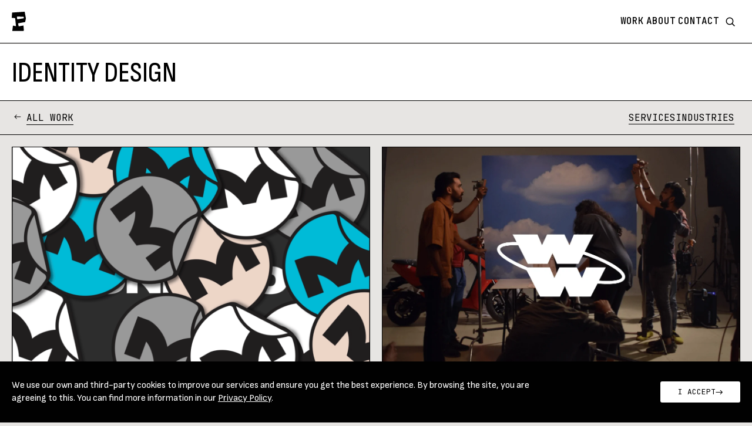

--- FILE ---
content_type: text/html; charset=UTF-8
request_url: https://thepaperplanesagency.com/tag/identity-design/
body_size: 46836
content:
<!DOCTYPE html>
<html lang="en-US">

<head>
	<meta charset="UTF-8">
	<meta name="viewport" content="width=device-width, initial-scale=1.0, shrink-to-fit=no">
	<meta name='Description'
		content="At The Paper Planes Agency, we use our strengths in communication, storytelling and design for impactful brand messaging.">
	<link rel="profile" href="http://gmpg.org/xfn/11">
	<title>Identity Design &#8211; The Paper Planes Agency</title>
<meta name='robots' content='max-image-preview:large' />
<link rel="alternate" type="application/rss+xml" title="The Paper Planes Agency &raquo; Feed" href="https://thepaperplanesagency.com/feed/" />
<link rel="alternate" type="application/rss+xml" title="The Paper Planes Agency &raquo; Comments Feed" href="https://thepaperplanesagency.com/comments/feed/" />
<link rel="alternate" type="application/rss+xml" title="The Paper Planes Agency &raquo; Identity Design Tag Feed" href="https://thepaperplanesagency.com/tag/identity-design/feed/" />
<script>
window._wpemojiSettings = {"baseUrl":"https:\/\/s.w.org\/images\/core\/emoji\/14.0.0\/72x72\/","ext":".png","svgUrl":"https:\/\/s.w.org\/images\/core\/emoji\/14.0.0\/svg\/","svgExt":".svg","source":{"concatemoji":"https:\/\/thepaperplanesagency.com\/wp-includes\/js\/wp-emoji-release.min.js?ver=6.4.1"}};
/*! This file is auto-generated */
!function(i,n){var o,s,e;function c(e){try{var t={supportTests:e,timestamp:(new Date).valueOf()};sessionStorage.setItem(o,JSON.stringify(t))}catch(e){}}function p(e,t,n){e.clearRect(0,0,e.canvas.width,e.canvas.height),e.fillText(t,0,0);var t=new Uint32Array(e.getImageData(0,0,e.canvas.width,e.canvas.height).data),r=(e.clearRect(0,0,e.canvas.width,e.canvas.height),e.fillText(n,0,0),new Uint32Array(e.getImageData(0,0,e.canvas.width,e.canvas.height).data));return t.every(function(e,t){return e===r[t]})}function u(e,t,n){switch(t){case"flag":return n(e,"\ud83c\udff3\ufe0f\u200d\u26a7\ufe0f","\ud83c\udff3\ufe0f\u200b\u26a7\ufe0f")?!1:!n(e,"\ud83c\uddfa\ud83c\uddf3","\ud83c\uddfa\u200b\ud83c\uddf3")&&!n(e,"\ud83c\udff4\udb40\udc67\udb40\udc62\udb40\udc65\udb40\udc6e\udb40\udc67\udb40\udc7f","\ud83c\udff4\u200b\udb40\udc67\u200b\udb40\udc62\u200b\udb40\udc65\u200b\udb40\udc6e\u200b\udb40\udc67\u200b\udb40\udc7f");case"emoji":return!n(e,"\ud83e\udef1\ud83c\udffb\u200d\ud83e\udef2\ud83c\udfff","\ud83e\udef1\ud83c\udffb\u200b\ud83e\udef2\ud83c\udfff")}return!1}function f(e,t,n){var r="undefined"!=typeof WorkerGlobalScope&&self instanceof WorkerGlobalScope?new OffscreenCanvas(300,150):i.createElement("canvas"),a=r.getContext("2d",{willReadFrequently:!0}),o=(a.textBaseline="top",a.font="600 32px Arial",{});return e.forEach(function(e){o[e]=t(a,e,n)}),o}function t(e){var t=i.createElement("script");t.src=e,t.defer=!0,i.head.appendChild(t)}"undefined"!=typeof Promise&&(o="wpEmojiSettingsSupports",s=["flag","emoji"],n.supports={everything:!0,everythingExceptFlag:!0},e=new Promise(function(e){i.addEventListener("DOMContentLoaded",e,{once:!0})}),new Promise(function(t){var n=function(){try{var e=JSON.parse(sessionStorage.getItem(o));if("object"==typeof e&&"number"==typeof e.timestamp&&(new Date).valueOf()<e.timestamp+604800&&"object"==typeof e.supportTests)return e.supportTests}catch(e){}return null}();if(!n){if("undefined"!=typeof Worker&&"undefined"!=typeof OffscreenCanvas&&"undefined"!=typeof URL&&URL.createObjectURL&&"undefined"!=typeof Blob)try{var e="postMessage("+f.toString()+"("+[JSON.stringify(s),u.toString(),p.toString()].join(",")+"));",r=new Blob([e],{type:"text/javascript"}),a=new Worker(URL.createObjectURL(r),{name:"wpTestEmojiSupports"});return void(a.onmessage=function(e){c(n=e.data),a.terminate(),t(n)})}catch(e){}c(n=f(s,u,p))}t(n)}).then(function(e){for(var t in e)n.supports[t]=e[t],n.supports.everything=n.supports.everything&&n.supports[t],"flag"!==t&&(n.supports.everythingExceptFlag=n.supports.everythingExceptFlag&&n.supports[t]);n.supports.everythingExceptFlag=n.supports.everythingExceptFlag&&!n.supports.flag,n.DOMReady=!1,n.readyCallback=function(){n.DOMReady=!0}}).then(function(){return e}).then(function(){var e;n.supports.everything||(n.readyCallback(),(e=n.source||{}).concatemoji?t(e.concatemoji):e.wpemoji&&e.twemoji&&(t(e.twemoji),t(e.wpemoji)))}))}((window,document),window._wpemojiSettings);
</script>
<style id='wp-emoji-styles-inline-css'>

	img.wp-smiley, img.emoji {
		display: inline !important;
		border: none !important;
		box-shadow: none !important;
		height: 1em !important;
		width: 1em !important;
		margin: 0 0.07em !important;
		vertical-align: -0.1em !important;
		background: none !important;
		padding: 0 !important;
	}
</style>
<link rel='stylesheet' id='wp-block-library-css' href='https://thepaperplanesagency.com/wp-includes/css/dist/block-library/style.min.css?ver=6.4.1' media='all' />
<style id='classic-theme-styles-inline-css'>
/*! This file is auto-generated */
.wp-block-button__link{color:#fff;background-color:#32373c;border-radius:9999px;box-shadow:none;text-decoration:none;padding:calc(.667em + 2px) calc(1.333em + 2px);font-size:1.125em}.wp-block-file__button{background:#32373c;color:#fff;text-decoration:none}
</style>
<style id='global-styles-inline-css'>
body{--wp--preset--color--black: #000000;--wp--preset--color--cyan-bluish-gray: #abb8c3;--wp--preset--color--white: #fff;--wp--preset--color--pale-pink: #f78da7;--wp--preset--color--vivid-red: #cf2e2e;--wp--preset--color--luminous-vivid-orange: #ff6900;--wp--preset--color--luminous-vivid-amber: #fcb900;--wp--preset--color--light-green-cyan: #7bdcb5;--wp--preset--color--vivid-green-cyan: #00d084;--wp--preset--color--pale-cyan-blue: #8ed1fc;--wp--preset--color--vivid-cyan-blue: #0693e3;--wp--preset--color--vivid-purple: #9b51e0;--wp--preset--color--blue: #0d6efd;--wp--preset--color--indigo: #6610f2;--wp--preset--color--purple: #5533ff;--wp--preset--color--pink: #d63384;--wp--preset--color--red: #dc3545;--wp--preset--color--orange: #fd7e14;--wp--preset--color--yellow: #ffc107;--wp--preset--color--green: #198754;--wp--preset--color--teal: #20c997;--wp--preset--color--cyan: #0dcaf0;--wp--preset--color--gray: #6c757d;--wp--preset--color--gray-dark: #343a40;--wp--preset--gradient--vivid-cyan-blue-to-vivid-purple: linear-gradient(135deg,rgba(6,147,227,1) 0%,rgb(155,81,224) 100%);--wp--preset--gradient--light-green-cyan-to-vivid-green-cyan: linear-gradient(135deg,rgb(122,220,180) 0%,rgb(0,208,130) 100%);--wp--preset--gradient--luminous-vivid-amber-to-luminous-vivid-orange: linear-gradient(135deg,rgba(252,185,0,1) 0%,rgba(255,105,0,1) 100%);--wp--preset--gradient--luminous-vivid-orange-to-vivid-red: linear-gradient(135deg,rgba(255,105,0,1) 0%,rgb(207,46,46) 100%);--wp--preset--gradient--very-light-gray-to-cyan-bluish-gray: linear-gradient(135deg,rgb(238,238,238) 0%,rgb(169,184,195) 100%);--wp--preset--gradient--cool-to-warm-spectrum: linear-gradient(135deg,rgb(74,234,220) 0%,rgb(151,120,209) 20%,rgb(207,42,186) 40%,rgb(238,44,130) 60%,rgb(251,105,98) 80%,rgb(254,248,76) 100%);--wp--preset--gradient--blush-light-purple: linear-gradient(135deg,rgb(255,206,236) 0%,rgb(152,150,240) 100%);--wp--preset--gradient--blush-bordeaux: linear-gradient(135deg,rgb(254,205,165) 0%,rgb(254,45,45) 50%,rgb(107,0,62) 100%);--wp--preset--gradient--luminous-dusk: linear-gradient(135deg,rgb(255,203,112) 0%,rgb(199,81,192) 50%,rgb(65,88,208) 100%);--wp--preset--gradient--pale-ocean: linear-gradient(135deg,rgb(255,245,203) 0%,rgb(182,227,212) 50%,rgb(51,167,181) 100%);--wp--preset--gradient--electric-grass: linear-gradient(135deg,rgb(202,248,128) 0%,rgb(113,206,126) 100%);--wp--preset--gradient--midnight: linear-gradient(135deg,rgb(2,3,129) 0%,rgb(40,116,252) 100%);--wp--preset--font-size--small: 13px;--wp--preset--font-size--medium: 20px;--wp--preset--font-size--large: 36px;--wp--preset--font-size--x-large: 42px;--wp--preset--spacing--20: 0.44rem;--wp--preset--spacing--30: 0.67rem;--wp--preset--spacing--40: 1rem;--wp--preset--spacing--50: 1.5rem;--wp--preset--spacing--60: 2.25rem;--wp--preset--spacing--70: 3.38rem;--wp--preset--spacing--80: 5.06rem;--wp--preset--shadow--natural: 6px 6px 9px rgba(0, 0, 0, 0.2);--wp--preset--shadow--deep: 12px 12px 50px rgba(0, 0, 0, 0.4);--wp--preset--shadow--sharp: 6px 6px 0px rgba(0, 0, 0, 0.2);--wp--preset--shadow--outlined: 6px 6px 0px -3px rgba(255, 255, 255, 1), 6px 6px rgba(0, 0, 0, 1);--wp--preset--shadow--crisp: 6px 6px 0px rgba(0, 0, 0, 1);}:where(.is-layout-flex){gap: 0.5em;}:where(.is-layout-grid){gap: 0.5em;}body .is-layout-flow > .alignleft{float: left;margin-inline-start: 0;margin-inline-end: 2em;}body .is-layout-flow > .alignright{float: right;margin-inline-start: 2em;margin-inline-end: 0;}body .is-layout-flow > .aligncenter{margin-left: auto !important;margin-right: auto !important;}body .is-layout-constrained > .alignleft{float: left;margin-inline-start: 0;margin-inline-end: 2em;}body .is-layout-constrained > .alignright{float: right;margin-inline-start: 2em;margin-inline-end: 0;}body .is-layout-constrained > .aligncenter{margin-left: auto !important;margin-right: auto !important;}body .is-layout-constrained > :where(:not(.alignleft):not(.alignright):not(.alignfull)){max-width: var(--wp--style--global--content-size);margin-left: auto !important;margin-right: auto !important;}body .is-layout-constrained > .alignwide{max-width: var(--wp--style--global--wide-size);}body .is-layout-flex{display: flex;}body .is-layout-flex{flex-wrap: wrap;align-items: center;}body .is-layout-flex > *{margin: 0;}body .is-layout-grid{display: grid;}body .is-layout-grid > *{margin: 0;}:where(.wp-block-columns.is-layout-flex){gap: 2em;}:where(.wp-block-columns.is-layout-grid){gap: 2em;}:where(.wp-block-post-template.is-layout-flex){gap: 1.25em;}:where(.wp-block-post-template.is-layout-grid){gap: 1.25em;}.has-black-color{color: var(--wp--preset--color--black) !important;}.has-cyan-bluish-gray-color{color: var(--wp--preset--color--cyan-bluish-gray) !important;}.has-white-color{color: var(--wp--preset--color--white) !important;}.has-pale-pink-color{color: var(--wp--preset--color--pale-pink) !important;}.has-vivid-red-color{color: var(--wp--preset--color--vivid-red) !important;}.has-luminous-vivid-orange-color{color: var(--wp--preset--color--luminous-vivid-orange) !important;}.has-luminous-vivid-amber-color{color: var(--wp--preset--color--luminous-vivid-amber) !important;}.has-light-green-cyan-color{color: var(--wp--preset--color--light-green-cyan) !important;}.has-vivid-green-cyan-color{color: var(--wp--preset--color--vivid-green-cyan) !important;}.has-pale-cyan-blue-color{color: var(--wp--preset--color--pale-cyan-blue) !important;}.has-vivid-cyan-blue-color{color: var(--wp--preset--color--vivid-cyan-blue) !important;}.has-vivid-purple-color{color: var(--wp--preset--color--vivid-purple) !important;}.has-black-background-color{background-color: var(--wp--preset--color--black) !important;}.has-cyan-bluish-gray-background-color{background-color: var(--wp--preset--color--cyan-bluish-gray) !important;}.has-white-background-color{background-color: var(--wp--preset--color--white) !important;}.has-pale-pink-background-color{background-color: var(--wp--preset--color--pale-pink) !important;}.has-vivid-red-background-color{background-color: var(--wp--preset--color--vivid-red) !important;}.has-luminous-vivid-orange-background-color{background-color: var(--wp--preset--color--luminous-vivid-orange) !important;}.has-luminous-vivid-amber-background-color{background-color: var(--wp--preset--color--luminous-vivid-amber) !important;}.has-light-green-cyan-background-color{background-color: var(--wp--preset--color--light-green-cyan) !important;}.has-vivid-green-cyan-background-color{background-color: var(--wp--preset--color--vivid-green-cyan) !important;}.has-pale-cyan-blue-background-color{background-color: var(--wp--preset--color--pale-cyan-blue) !important;}.has-vivid-cyan-blue-background-color{background-color: var(--wp--preset--color--vivid-cyan-blue) !important;}.has-vivid-purple-background-color{background-color: var(--wp--preset--color--vivid-purple) !important;}.has-black-border-color{border-color: var(--wp--preset--color--black) !important;}.has-cyan-bluish-gray-border-color{border-color: var(--wp--preset--color--cyan-bluish-gray) !important;}.has-white-border-color{border-color: var(--wp--preset--color--white) !important;}.has-pale-pink-border-color{border-color: var(--wp--preset--color--pale-pink) !important;}.has-vivid-red-border-color{border-color: var(--wp--preset--color--vivid-red) !important;}.has-luminous-vivid-orange-border-color{border-color: var(--wp--preset--color--luminous-vivid-orange) !important;}.has-luminous-vivid-amber-border-color{border-color: var(--wp--preset--color--luminous-vivid-amber) !important;}.has-light-green-cyan-border-color{border-color: var(--wp--preset--color--light-green-cyan) !important;}.has-vivid-green-cyan-border-color{border-color: var(--wp--preset--color--vivid-green-cyan) !important;}.has-pale-cyan-blue-border-color{border-color: var(--wp--preset--color--pale-cyan-blue) !important;}.has-vivid-cyan-blue-border-color{border-color: var(--wp--preset--color--vivid-cyan-blue) !important;}.has-vivid-purple-border-color{border-color: var(--wp--preset--color--vivid-purple) !important;}.has-vivid-cyan-blue-to-vivid-purple-gradient-background{background: var(--wp--preset--gradient--vivid-cyan-blue-to-vivid-purple) !important;}.has-light-green-cyan-to-vivid-green-cyan-gradient-background{background: var(--wp--preset--gradient--light-green-cyan-to-vivid-green-cyan) !important;}.has-luminous-vivid-amber-to-luminous-vivid-orange-gradient-background{background: var(--wp--preset--gradient--luminous-vivid-amber-to-luminous-vivid-orange) !important;}.has-luminous-vivid-orange-to-vivid-red-gradient-background{background: var(--wp--preset--gradient--luminous-vivid-orange-to-vivid-red) !important;}.has-very-light-gray-to-cyan-bluish-gray-gradient-background{background: var(--wp--preset--gradient--very-light-gray-to-cyan-bluish-gray) !important;}.has-cool-to-warm-spectrum-gradient-background{background: var(--wp--preset--gradient--cool-to-warm-spectrum) !important;}.has-blush-light-purple-gradient-background{background: var(--wp--preset--gradient--blush-light-purple) !important;}.has-blush-bordeaux-gradient-background{background: var(--wp--preset--gradient--blush-bordeaux) !important;}.has-luminous-dusk-gradient-background{background: var(--wp--preset--gradient--luminous-dusk) !important;}.has-pale-ocean-gradient-background{background: var(--wp--preset--gradient--pale-ocean) !important;}.has-electric-grass-gradient-background{background: var(--wp--preset--gradient--electric-grass) !important;}.has-midnight-gradient-background{background: var(--wp--preset--gradient--midnight) !important;}.has-small-font-size{font-size: var(--wp--preset--font-size--small) !important;}.has-medium-font-size{font-size: var(--wp--preset--font-size--medium) !important;}.has-large-font-size{font-size: var(--wp--preset--font-size--large) !important;}.has-x-large-font-size{font-size: var(--wp--preset--font-size--x-large) !important;}
.wp-block-navigation a:where(:not(.wp-element-button)){color: inherit;}
:where(.wp-block-post-template.is-layout-flex){gap: 1.25em;}:where(.wp-block-post-template.is-layout-grid){gap: 1.25em;}
:where(.wp-block-columns.is-layout-flex){gap: 2em;}:where(.wp-block-columns.is-layout-grid){gap: 2em;}
.wp-block-pullquote{font-size: 1.5em;line-height: 1.6;}
</style>
<link rel='stylesheet' id='contact-form-7-css' href='https://thepaperplanesagency.com/wp-content/plugins/contact-form-7/includes/css/styles.css?ver=5.8.2' media='all' />
<link rel='stylesheet' id='child-understrap-styles-css' href='https://thepaperplanesagency.com/wp-content/themes/understrap-child/css/child-theme.min.css?v=1.1&#038;ver=1.2.0.' media='all' />
<script src="https://thepaperplanesagency.com/wp-includes/js/jquery/jquery.min.js?ver=3.7.1" id="jquery-core-js"></script>
<script src="https://thepaperplanesagency.com/wp-includes/js/jquery/jquery-migrate.min.js?ver=3.4.1" id="jquery-migrate-js"></script>
<link rel="https://api.w.org/" href="https://thepaperplanesagency.com/wp-json/" /><link rel="alternate" type="application/json" href="https://thepaperplanesagency.com/wp-json/wp/v2/tags/27" /><link rel="EditURI" type="application/rsd+xml" title="RSD" href="https://thepaperplanesagency.com/xmlrpc.php?rsd" />
<meta name="generator" content="WordPress 6.4.1" />
<meta name="mobile-web-app-capable" content="yes">
<meta name="apple-mobile-web-app-capable" content="yes">
<meta name="apple-mobile-web-app-title" content="The Paper Planes Agency - ">
<meta name="generator" content="Elementor 3.16.3; features: e_dom_optimization, e_optimized_assets_loading, e_optimized_css_loading, additional_custom_breakpoints; settings: css_print_method-external, google_font-enabled, font_display-swap">
<link rel="icon" href="https://thepaperplanesagency.com/wp-content/uploads/2024/01/cropped-TPPA_Favicon_Purple-32x32.png" sizes="32x32" />
<link rel="icon" href="https://thepaperplanesagency.com/wp-content/uploads/2024/01/cropped-TPPA_Favicon_Purple-192x192.png" sizes="192x192" />
<link rel="apple-touch-icon" href="https://thepaperplanesagency.com/wp-content/uploads/2024/01/cropped-TPPA_Favicon_Purple-180x180.png" />
<meta name="msapplication-TileImage" content="https://thepaperplanesagency.com/wp-content/uploads/2024/01/cropped-TPPA_Favicon_Purple-270x270.png" />

	<!-- Fonts -->
	<link rel="preconnect" href="https://fonts.googleapis.com">
	<link rel="preconnect" href="https://fonts.gstatic.com" crossorigin>
	<link href="https://fonts.googleapis.com/css2?family=JetBrains+Mono:wght@300;400;500;600;700;800&display=swap"
		rel="stylesheet">
	<link href="https://fonts.googleapis.com/css2?family=Sofia+Sans+Condensed:wght@300;400;500;600;700;800&display=swap"
		rel="stylesheet">
	<link href="https://fonts.googleapis.com/css2?family=Sofia+Sans:wght@300;400;500;600;700;800;900&display=swap"
		rel="stylesheet">
	<!-- Cookie Notice -->

</head>
<style>
	.header-cover {
		height: 75px;
	}

	.topheader {
		transition: 0.5s ease;
		top: -100px;
		z-index: 1000;
		width: 100%;
		/* border-bottom: 1px solid #010101; */
	}

	.topheader--active {
		position: -webkit-fixed;
		position: fixed;
		top: 0;
	}

	@media (max-width:767px) {
		.header-cover {
			height: 74px;
		}

		#cookie-notice {
			display: flex;
			flex-wrap: wrap;
		}

		.accept-btn {
			margin-top: 10px;
		}
	}
</style>

<body class="archive tag tag-identity-design tag-27 wp-embed-responsive hfeed understrap-has-sidebar elementor-default elementor-kit-247" itemscope itemtype="http://schema.org/WebSite">
		<div class="site" id="page">
		<!-- ******************* The Navbar Area ******************* --> <!-- Header -->
		<div class="header-cover">
			<header class="ppa-header-outer topheader">
				<!-- Desktop Wrapper -->
				<div class="ppah-dv-inner">
					<div class="site-container">
						<!-- Desktop View -->
						<div class="ppah-dv">
							<!-- PPA Logos : left -->
							<div class="ppah-dv-left">
								<div class="ppah-dvl-img">
									<a class="ppah-dvl-a" href="https://thepaperplanesagency.com">
										<svg class="ppah-dvl-img-box" width="25" height="33" viewBox="0 0 25 33"
											fill="none" xmlns="http://www.w3.org/2000/svg">
											<path id="Subtract" fill-rule="evenodd" clip-rule="evenodd"
												d="M22.8629 17.2478L24.1022 11.4931V11.4944C24.1158 11.4302 24.1177 11.3636 24.1067 11.2981L22.0802 0.449353C22.0343 0.169909 21.7741 -0.0263355 21.488 0.00287912L1.07656 1.37978C0.777551 1.40963 0.560559 1.67256 0.591558 1.96661L0 9.99555C0.0297072 10.2826 0.286094 10.4941 0.578645 10.4738L5.19746 10.7342C5.49324 10.7139 5.75092 10.9304 5.7774 11.2207L7.20269 24.0383C7.22917 24.326 7.01735 24.5819 6.72544 24.6162L2.45149 23.6623C2.16087 23.6966 1.94969 23.95 1.97359 24.2371L0.960316 32.2825C0.983565 32.56 1.21929 32.7734 1.50215 32.7734H19.473C20.0982 32.7734 20.6051 32.2749 20.6051 31.6601L20.0052 24.0859C20.0052 23.8166 19.8043 23.5975 19.5467 23.5575C19.484 23.548 19.4201 23.5524 19.3581 23.5645L12.2109 24.8601C11.8932 24.8874 11.6194 24.641 11.6194 24.3272L10.8405 20.1959C10.8405 19.9285 11.0414 19.7024 11.3107 19.6662L22.4044 17.6669C22.6317 17.6364 22.8151 17.4688 22.8629 17.2478ZM19.6729 8.3813C19.9506 8.35526 20.2031 8.54071 20.2574 8.80936H20.2567L20.619 10.6067C20.6784 10.9007 20.4802 11.1853 20.1799 11.2374L9.82755 12.8664C9.52661 12.9185 9.24051 12.7159 9.19595 12.418L8.79491 8.98338C8.7497 8.68044 8.97186 8.40163 9.28185 8.37305L19.6729 8.3813Z"
												fill="#010101" />
										</svg>
									</a>
								</div>
							</div>

							<!-- PPA List : Right-->
							<div class="ppah-dv-right">
								<!-- List of Navbar -->
								<nav class="ppah-list-container">
									<!-- List -->
									<div class="menu-main-header-menu-container"><ul id="menu-main-header-menu" class="ppah-dv-list">
					<li class="ppah-dv-listItem">
						<a class="ppah-dv-a" href="https://thepaperplanesagency.com/work/">  Work </a>
					</li></li>

					<li class="ppah-dv-listItem">
						<a class="ppah-dv-a" href="https://thepaperplanesagency.com/about/">  About </a>
					</li></li>

					<li class="ppah-dv-listItem">
						<a class="ppah-dv-a" href="https://thepaperplanesagency.com/contact/">  Contact </a>
					</li></li>
   	
					<li class="ppah-dv-listItem ppah-dv-listItem-search"
					>
						<a class="ppah-dv-a search-dv-a" href="https://thepaperplanesagency.com/search/">
							<svg width="30" height="30" viewBox="0 0 40 40" fill="none"
								xmlns="http://www.w3.org/2000/svg">
								<g id="Icon">
									<rect id="Rectangle 139" y="-0.00195312" width="30" height="30"
										fill="white" />
									<path id="Vector 54" d="M18.6675 18.6672L29.9102 29.9099"
										stroke="#010101" stroke-width="2" />
									<circle id="Ellipse 3" cx="18.6675" cy="18.6672" r="7.57715"
										fill="white" stroke="#010101" stroke-width="2" />
								</g>
							</svg>
						</a>
					</li></li>
</ul></div>								</nav>

								<!-- Hamberger -->
								<div class="ppah-ham ppah-ham-js">
									<div class="ppah-ham-span ppah-span-first"></div>
									<div class="ppah-ham-span ppah-span-second"></div>
								</div>
							</div>

						</div>
					</div>
				</div>

				<!-- Mobile Wrapper -->
				<div class="ppah-mv-inner">
					<!-- Mobile View -->
					<div class="ppah-mv ppah-mv-js">
						<!-- List of Navbar -->
						<div class="menu-main-header-menu-container"><ul id="menu-main-header-menu-1" class="ppah-mv-list">
					<li>
						<a class="ppah-mv-a" href="https://thepaperplanesagency.com/work/">
							<h2> Work </h2>
							<div class="ppah-mv-svg-box">
								<svg class="ppah-mv-svg" xmlns="http://www.w3.org/2000/svg" width="30" height="30"
									viewBox="0 0 30 30" fill="none">
									<rect y="-0.00146484" width="30" height="30" fill="white" />
									<path
										d="M23.0582 15.5289C23.3511 15.236 23.3511 14.7611 23.0582 14.4682L18.2853 9.69523C17.9924 9.40234 17.5175 9.40234 17.2246 9.69523C16.9317 9.98813 16.9317 10.463 17.2246 10.7559L21.4672 14.9985L17.2246 19.2412C16.9317 19.5341 16.9317 20.0089 17.2246 20.3018C17.5175 20.5947 17.9924 20.5947 18.2853 20.3018L23.0582 15.5289ZM6.94336 15.7485H22.5279V14.2485H6.94336V15.7485Z"
										fill="#010101" />
								</svg>
							</div>
						</a> 
					</li></li>

					<li>
						<a class="ppah-mv-a" href="https://thepaperplanesagency.com/about/">
							<h2> About </h2>
							<div class="ppah-mv-svg-box">
								<svg class="ppah-mv-svg" xmlns="http://www.w3.org/2000/svg" width="30" height="30"
									viewBox="0 0 30 30" fill="none">
									<rect y="-0.00146484" width="30" height="30" fill="white" />
									<path
										d="M23.0582 15.5289C23.3511 15.236 23.3511 14.7611 23.0582 14.4682L18.2853 9.69523C17.9924 9.40234 17.5175 9.40234 17.2246 9.69523C16.9317 9.98813 16.9317 10.463 17.2246 10.7559L21.4672 14.9985L17.2246 19.2412C16.9317 19.5341 16.9317 20.0089 17.2246 20.3018C17.5175 20.5947 17.9924 20.5947 18.2853 20.3018L23.0582 15.5289ZM6.94336 15.7485H22.5279V14.2485H6.94336V15.7485Z"
										fill="#010101" />
								</svg>
							</div>
						</a> 
					</li></li>

					<li>
						<a class="ppah-mv-a" href="https://thepaperplanesagency.com/contact/">
							<h2> Contact </h2>
							<div class="ppah-mv-svg-box">
								<svg class="ppah-mv-svg" xmlns="http://www.w3.org/2000/svg" width="30" height="30"
									viewBox="0 0 30 30" fill="none">
									<rect y="-0.00146484" width="30" height="30" fill="white" />
									<path
										d="M23.0582 15.5289C23.3511 15.236 23.3511 14.7611 23.0582 14.4682L18.2853 9.69523C17.9924 9.40234 17.5175 9.40234 17.2246 9.69523C16.9317 9.98813 16.9317 10.463 17.2246 10.7559L21.4672 14.9985L17.2246 19.2412C16.9317 19.5341 16.9317 20.0089 17.2246 20.3018C17.5175 20.5947 17.9924 20.5947 18.2853 20.3018L23.0582 15.5289ZM6.94336 15.7485H22.5279V14.2485H6.94336V15.7485Z"
										fill="#010101" />
								</svg>
							</div>
						</a> 
					</li></li>

					<li>
						<a class="ppah-mv-a" href="https://thepaperplanesagency.com/search/">
							<h2> Search </h2>
							<div class="ppah-mv-svg-box">
								<svg xmlns="http://www.w3.org/2000/svg" width="30" height="30" viewBox="0 0 30 30"
									fill="none">
									<rect y="-0.00146484" width="30" height="30" fill="white" />
									<path d="M14.001 14.0002L22.433 22.4323" stroke="#010101" stroke-width="1.5" />
									<circle cx="14.0002" cy="14.0002" r="5.68286" fill="white" stroke="#010101"
										stroke-width="1.5" />
								</svg>
							</div>
						</a> 
					</li></li>
</ul></div>					</div>
				</div>
			</header><!-- JavaScript Code For Header -->
		</div>
	</div>

	<!-- Cookie Notice HTML -->
	<div id="cookie-notice" class="cn-outer" style="display:none;">
		<div class="site-container">
			<div class="cn-inner">
				<article class="cn-article">
					<p>
						We use our own and third-party cookies to improve our services and ensure you get the best
						experience. By browsing the site, you are agreeing to this. You can find more information in our
						<span>
							<a class="cn-article-a" href="https://thepaperplanesagency.com/privacy-policy/">Privacy Policy</a>.
						</span>
					</p>
				</article>
				<a href="javascript:void(0);" onclick="acceptCookie();" class="accept-btn cn-accept-btn">
					<p>I Accept</p>
					<svg class="cn-accept-btn-svg" xmlns="http://www.w3.org/2000/svg" width="12" height="9"
						viewBox="0 0 12 9" fill="none">
						<path
							d="M11.6543 4.85355C11.8496 4.65829 11.8496 4.34171 11.6543 4.14645L8.47235 0.964466C8.27709 0.769204 7.96051 0.769204 7.76525 0.964466C7.56998 1.15973 7.56998 1.47631 7.76525 1.67157L10.5937 4.5L7.76525 7.32843C7.56998 7.52369 7.56998 7.84027 7.76525 8.03553C7.96051 8.2308 8.27709 8.2308 8.47235 8.03553L11.6543 4.85355ZM0.505859 5H11.3008V4H0.505859V5Z"
							fill="#010101"></path>
					</svg>
				</a>
			</div>
		</div>
	</div>
</body>

<script>
	(function ($) {
		$(function () {
			$(window).resize(function () {
				if ($(window).width() > 768) {
					ResetMobileHeader();
				}
			});

			$(window).scroll(function () {
				let scrollTop = $(window).scrollTop();
				if (scrollTop > 100) {
					ResetMobileHeader();
				}
			});

			// Hamberger
			$(".ppah-ham-js").on("click", function () {
				$(this).toggleClass("ppah-ham--active");
				$(".ppah-mv-js").slideToggle("slow");
			});

			function ResetMobileHeader() {
				$(".ppah-ham-js").removeClass("ppah-ham--active");
				$(".ppah-mv-js").slideUp("fast");
			}

			// Header Animation
			var lastScroll = 0;
			var isScrolled = false;
			window.addEventListener("scroll", function () {
				var topHeader = document.querySelector(".topheader");
				// console.log("topHeader")
				var currentScroll =
					window.pageYOffset ||
					document.documentElement.scrollTop ||
					document.body.scrollTop ||
					0;
				var scrollDirection = currentScroll < lastScroll;
				var shouldToggle = isScrolled && scrollDirection;
				isScrolled = currentScroll > 100;
				topHeader.classList.toggle("topheader--active", shouldToggle);
				lastScroll = currentScroll;

			});


		}); // End of DOM.Ready();
	})(jQuery);

	(function ($) {
		$(function () {

			let svgBody = `
				<svg xmlns="http://www.w3.org/2000/svg" width="12" height="9" viewBox="0 0 12 9" fill="none">
				  <path d="M11.6543 4.85355C11.8496 4.65829 11.8496 4.34171 11.6543 4.14645L8.47235 0.964466C8.27709 0.769204 7.96051 0.769204 7.76525 0.964466C7.56998 1.15973 7.56998 1.47631 7.76525 1.67157L10.5937 4.5L7.76525 7.32843C7.56998 7.52369 7.56998 7.84027 7.76525 8.03553C7.96051 8.2308 8.27709 8.2308 8.47235 8.03553L11.6543 4.85355ZM0.505859 5H11.3008V4H0.505859V5Z" fill="#010101"/>
				</svg>
			  `;
			$('.cn-button').append(svgBody);

			// console.log($('.cn-button'));

		}); // End of DOM.Ready();
	})(jQuery);

	function setCookie(cname, cvalue, exdays) {
		var d = new Date();
		d.setTime(d.getTime() + (exdays * 24 * 60 * 60 * 1000));
		var expires = "expires=" + d.toUTCString();
		document.cookie = cname + "=" + cvalue + ";" + expires + ";path=/";
	}

	function getCookie(cname) {
		var name = cname + "=";
		var decodedCookie = decodeURIComponent(document.cookie);
		var ca = decodedCookie.split(';');
		for (var i = 0; i < ca.length; i++) {
			var c = ca[i];
			while (c.charAt(0) == ' ') {
				c = c.substring(1);
			}
			if (c.indexOf(name) == 0) {
				return c.substring(name.length, c.length);
			}
		}
		return "";
	}

	function checkCookie() {
		var cookieNotice = getCookie("cookie_notice_accepted");
		if (cookieNotice === "") {
			// Display your cookie notice HTML here
			document.getElementById("cookie-notice").style.display = "block";
		}
	}

	function acceptCookie() {
		setCookie("cookie_notice_accepted", "true", 365);
		document.getElementById("cookie-notice").style.display = "none";
	}
	checkCookie();
</script><!-- Work Page -->
<main class="wp-outer site-bgColor" id="work-page">
    <!-- Page Tilte -->
    <div class="site-title">
        <div class="site-container">
            <div class="site-title-inner site-title-ssc">
                <h1>
                    Identity Design                </h1>
            </div>
        </div>
    </div>

    <!-- Browse By -->
    <!-- Browse By -->
<div class="site-browseby">
    <div class="site-container">
        <div class="site-browseby-inner">
            <!-- Left: Browse by -->
            <div class="site-bby-left">
                <div class="site-bby-title">
                                            <h3 class="all-works">
                            <a href="https://thepaperplanesagency.com/work/" title="All work"
                                class="site-bby-title-a browse-title">
                                <svg class="browse-arrow" width="20px" height="20px" viewBox="0 0 30 30" fill="none"
                                    xmlns="http://www.w3.org/2000/svg">
                                    <g id="Icon">
                                        <rect id="Rectangle 139" y="-0.00146484" width="30" height="30" fill="#e7e5e3" />
                                        <path id="Arrow 1"
                                            d="M23.0582 15.5289C23.3511 15.236 23.3511 14.7611 23.0582 14.4682L18.2853 9.69523C17.9924 9.40234 17.5175 9.40234 17.2246 9.69523C16.9317 9.98813 16.9317 10.463 17.2246 10.7559L21.4672 14.9985L17.2246 19.2412C16.9317 19.5341 16.9317 20.0089 17.2246 20.3018C17.5175 20.5947 17.9924 20.5947 18.2853 20.3018L23.0582 15.5289ZM6.94336 15.7485H22.5279V14.2485H6.94336V15.7485Z"
                                            fill="#010101" />
                                    </g>
                                </svg>

                                <span class="browse-span"> All work </span>
                            </a>
                        </h3>
                                        </div>
            </div>
            <!-- Right: Services - Industries -->
            <div class="site-bby-right">
                <div class="menu-browse-by-container"><ul id="menu-browse-by" class="site-bby-right-wrapper"><li itemscope="itemscope" itemtype="https://www.schema.org/SiteNavigationElement" id="menu-item-53" class="menu-item menu-item-type-post_type menu-item-object-page menu-item-53 nav-item"><a title="Services" href="https://thepaperplanesagency.com/services/" class="nav-link">Services</a></li>
<li itemscope="itemscope" itemtype="https://www.schema.org/SiteNavigationElement" id="menu-item-52" class="menu-item menu-item-type-post_type menu-item-object-page menu-item-52 nav-item"><a title="Industries" href="https://thepaperplanesagency.com/industries/" class="nav-link">Industries</a></li>
</ul></div>
            </div>
        </div>
    </div>
</div>
    <!-- Grid Layout -->
    <section class="ppa-layout-outer padding-20">
        <div class="site-container-grid">
            <!-- Grid -->
            <div class="ppal-grid">
                                        <div class="ppal-griditem">
                            <!-- Item -->
                            <a href="https://thepaperplanesagency.com/?post_type=post&p=2365" class="ppal-gi-a">
                                <!-- Images -->
                                <div class="ppal-gi-imgbox">
                                    <img loading="lazy" src="https://thepaperplanesagency.com/wp-content/uploads/2024/09/NEW-HEADER-EXPORT.gif" alt="Branding for Mint Condition"
                                        class="ppal-gi-img" />
                                </div>
                                <!-- Title -->
                                <div class="ppal-gi-title">
                                    <h2>
                                        Branding for Mint Condition                                    </h2>
                                </div>
                                <!-- Description -->
                                <div class="ppal-gi-desc">
                                    <p>
                                        Sticky design to make a mark                                    </p>
                                </div>
                            </a>
                            <!-- Tags And Category -->
                            <!-- <div class="ppal-gi-tags">
                                <div class="ppalgi-wrapper">
                                                                                <div class="ppal-git-box">
                                                <a href="https://thepaperplanesagency.com/tag/identity-design/" class="ppal-git-a">
                                                    Identity Design                                                </a>
                                            </div>
                                                                            </div>
                            </div> -->
                            <!-- Tags And Category -->
<div class="ppal-gi-tags">
    <div class="ppalgi-wrapper">
                        <div class="ppal-git-box">
                    <a href="https://thepaperplanesagency.com/category/arts/" class="ppal-git-a">
                        Arts                    </a>
                </div>
                                <div class="ppal-git-box">
                    <a href="https://thepaperplanesagency.com/tag/identity-design/" class="ppal-git-a">
                        Identity Design                    </a>
                </div>
                    </div>
</div>                        </div>
                                                <div class="ppal-griditem">
                            <!-- Item -->
                            <a href="https://thepaperplanesagency.com/?post_type=post&p=633" class="ppal-gi-a">
                                <!-- Images -->
                                <div class="ppal-gi-imgbox">
                                    <img loading="lazy" src="https://thepaperplanesagency.com/wp-content/webp-express/webp-images/uploads/2023/11/Worthwhile_TPPA_Header.png.webp" alt="A Relook at WorthWhile Future Foundation"
                                        class="ppal-gi-img" />
                                </div>
                                <!-- Title -->
                                <div class="ppal-gi-title">
                                    <h2>
                                        A Relook at WorthWhile Future Foundation                                    </h2>
                                </div>
                                <!-- Description -->
                                <div class="ppal-gi-desc">
                                    <p>
                                        Aligning the brand’s visual identity with its goals                                    </p>
                                </div>
                            </a>
                            <!-- Tags And Category -->
                            <!-- <div class="ppal-gi-tags">
                                <div class="ppalgi-wrapper">
                                                                                <div class="ppal-git-box">
                                                <a href="https://thepaperplanesagency.com/tag/identity-design/" class="ppal-git-a">
                                                    Identity Design                                                </a>
                                            </div>
                                                                            </div>
                            </div> -->
                            <!-- Tags And Category -->
<div class="ppal-gi-tags">
    <div class="ppalgi-wrapper">
                        <div class="ppal-git-box">
                    <a href="https://thepaperplanesagency.com/category/sustainable-development/" class="ppal-git-a">
                        Sustainable Development                    </a>
                </div>
                                <div class="ppal-git-box">
                    <a href="https://thepaperplanesagency.com/tag/identity-design/" class="ppal-git-a">
                        Identity Design                    </a>
                </div>
                    </div>
</div>                        </div>
                                                <div class="ppal-griditem">
                            <!-- Item -->
                            <a href="https://thepaperplanesagency.com/?post_type=post&p=773" class="ppal-gi-a">
                                <!-- Images -->
                                <div class="ppal-gi-imgbox">
                                    <img loading="lazy" src="https://thepaperplanesagency.com/wp-content/uploads/2023/12/RVN_TPPA_Header.png" alt="Branding for RVN Healthcare"
                                        class="ppal-gi-img" />
                                </div>
                                <!-- Title -->
                                <div class="ppal-gi-title">
                                    <h2>
                                        Branding for RVN Healthcare                                    </h2>
                                </div>
                                <!-- Description -->
                                <div class="ppal-gi-desc">
                                    <p>
                                        A logo to set them apart                                    </p>
                                </div>
                            </a>
                            <!-- Tags And Category -->
                            <!-- <div class="ppal-gi-tags">
                                <div class="ppalgi-wrapper">
                                                                                <div class="ppal-git-box">
                                                <a href="https://thepaperplanesagency.com/tag/identity-design/" class="ppal-git-a">
                                                    Identity Design                                                </a>
                                            </div>
                                                                            </div>
                            </div> -->
                            <!-- Tags And Category -->
<div class="ppal-gi-tags">
    <div class="ppalgi-wrapper">
                        <div class="ppal-git-box">
                    <a href="https://thepaperplanesagency.com/category/healthcare/" class="ppal-git-a">
                        Healthcare                    </a>
                </div>
                                <div class="ppal-git-box">
                    <a href="https://thepaperplanesagency.com/tag/identity-design/" class="ppal-git-a">
                        Identity Design                    </a>
                </div>
                    </div>
</div>                        </div>
                                    </div>
        </div>
    </section>
</main>





<!-- Footer -->
<div class="footer-cover-space"></div>
<footer class="ppa-footer-outer site-footer-js absolute-pos site-bgColor">
	<!-- Top Footer -->
	<div class="ppaf-top">
		<div class="site-container">
			<!-- Footer Top Wrapper -->
			<div class="ppaf-top-wrapper">
				<!-- Left -->
				<div class="ppaft-left">
					<!-- Social Media List -->
					<div class="menu-social-media-footer-container"><ul id="menu-social-media-footer" class="ppaftl-socialmedia"><li itemscope="itemscope" itemtype="https://www.schema.org/SiteNavigationElement" id="menu-item-24" class="menu-item menu-item-type-custom menu-item-object-custom menu-item-24 nav-item"><a title="Instagram" href="https://www.instagram.com/thepaperplanesagency" class="nav-link">Instagram</a></li>
<li itemscope="itemscope" itemtype="https://www.schema.org/SiteNavigationElement" id="menu-item-25" class="menu-item menu-item-type-custom menu-item-object-custom menu-item-25 nav-item"><a title="LinkedIn" href="https://www.linkedin.com/showcase/the-paper-planes-agency" class="nav-link">LinkedIn</a></li>
<li itemscope="itemscope" itemtype="https://www.schema.org/SiteNavigationElement" id="menu-item-26" class="menu-item menu-item-type-custom menu-item-object-custom menu-item-26 nav-item"><a title="Get in Touch" href="https://thepaperplanesagency.com/contact/" class="nav-link">Get in Touch</a></li>
</ul></div>
				</div>
				<!-- Right -->
				<div class="ppaft-right">
					<!-- Logo -->
					<div class="ppaftr-logo-box">
						<a class="ppaftr-logo-a" href="https://thepaperplanesagency.com">
							<img loading="lazy" class="ppaftr-logo-svg"
								src="https://thepaperplanesagency.com/wp-content/themes/understrap-child/images/ppa-footer-logo.svg"
								alt="ppa-footer-logo">
						</a>
					</div>
				</div>
			</div>
		</div>
	</div>

	<!-- Bottom Footer -->
	<div class="ppaf-bottom">
		<div class="site-container">
			<!-- Footer Bottom Wrapper -->
			<div class="ppaf-bottom-wrapper">
				<!-- Left -->
				<div class="ppafb-left">
					<ul class="ppafbl-list">
						<li class="ppafbl-listItem">
							<p class="ppafbl-listItem-p">
								© Paper Planes 2023. All Rights Reserved.
							</p>
						</li>
					</ul>

					<!-- List -->
					<div class="menu-footer-menu-container"><ul id="menu-footer-menu" class="ppafbl-list ppafbl-list-padleft"><li itemscope="itemscope" itemtype="https://www.schema.org/SiteNavigationElement" id="menu-item-33" class="menu-item menu-item-type-post_type menu-item-object-page menu-item-33 nav-item"><a title="Terms of Use" href="https://thepaperplanesagency.com/terms-of-use/" class="nav-link">Terms of Use</a></li>
<li itemscope="itemscope" itemtype="https://www.schema.org/SiteNavigationElement" id="menu-item-34" class="menu-item menu-item-type-post_type menu-item-object-page menu-item-34 nav-item"><a title="Privacy Policy" href="https://thepaperplanesagency.com/privacy-policy/" class="nav-link">Privacy Policy</a></li>
</ul></div>				</div>
				<!-- Right -->
				<div class="ppafb-right">
					<p class="ppafbr-p">
						Web Design by AFD. Development by <a href="https://achieveee.com" title="Achieveee"
							target="_blank" style="color:#000;text-decoration:none;">Achieveee</a>.
					</p>
				</div>
			</div>
		</div>
	</div>
</footer>

</div><!-- #page -->

<script src="https://thepaperplanesagency.com/wp-content/plugins/contact-form-7/includes/swv/js/index.js?ver=5.8.2" id="swv-js"></script>
<script id="contact-form-7-js-extra">
var wpcf7 = {"api":{"root":"https:\/\/thepaperplanesagency.com\/wp-json\/","namespace":"contact-form-7\/v1"}};
</script>
<script src="https://thepaperplanesagency.com/wp-content/plugins/contact-form-7/includes/js/index.js?ver=5.8.2" id="contact-form-7-js"></script>
<script src="https://thepaperplanesagency.com/wp-content/themes/understrap-child/js/child-theme.min.js?v=1.1&amp;ver=1.2.0." id="child-understrap-scripts-js"></script>
<script src="https://www.google.com/recaptcha/api.js?render=6Le6TCgqAAAAAIX2M4n1OgHkfHF012ibpKDyXxjW&amp;ver=3.0" id="google-recaptcha-js"></script>
<script src="https://thepaperplanesagency.com/wp-includes/js/dist/vendor/wp-polyfill-inert.min.js?ver=3.1.2" id="wp-polyfill-inert-js"></script>
<script src="https://thepaperplanesagency.com/wp-includes/js/dist/vendor/regenerator-runtime.min.js?ver=0.14.0" id="regenerator-runtime-js"></script>
<script src="https://thepaperplanesagency.com/wp-includes/js/dist/vendor/wp-polyfill.min.js?ver=3.15.0" id="wp-polyfill-js"></script>
<script id="wpcf7-recaptcha-js-extra">
var wpcf7_recaptcha = {"sitekey":"6Le6TCgqAAAAAIX2M4n1OgHkfHF012ibpKDyXxjW","actions":{"homepage":"homepage","contactform":"contactform"}};
</script>
<script src="https://thepaperplanesagency.com/wp-content/plugins/contact-form-7/modules/recaptcha/index.js?ver=5.8.2" id="wpcf7-recaptcha-js"></script>


</body>

<script>
	(function ($) {
		$(function () {
			settingFooterHeight();
			$(window).resize(settingFooterHeight);

			function settingFooterHeight() {
				// console.log("footer:", $('.site-footer-js').height());
				$('.footer-cover-space').css('height', $('.site-footer-js').height())
			}
		}); // End of DOM.Ready();
	})(jQuery);
</script>

</html>

--- FILE ---
content_type: text/html; charset=utf-8
request_url: https://www.google.com/recaptcha/api2/anchor?ar=1&k=6Le6TCgqAAAAAIX2M4n1OgHkfHF012ibpKDyXxjW&co=aHR0cHM6Ly90aGVwYXBlcnBsYW5lc2FnZW5jeS5jb206NDQz&hl=en&v=N67nZn4AqZkNcbeMu4prBgzg&size=invisible&anchor-ms=20000&execute-ms=30000&cb=p1xxklxixpun
body_size: 48902
content:
<!DOCTYPE HTML><html dir="ltr" lang="en"><head><meta http-equiv="Content-Type" content="text/html; charset=UTF-8">
<meta http-equiv="X-UA-Compatible" content="IE=edge">
<title>reCAPTCHA</title>
<style type="text/css">
/* cyrillic-ext */
@font-face {
  font-family: 'Roboto';
  font-style: normal;
  font-weight: 400;
  font-stretch: 100%;
  src: url(//fonts.gstatic.com/s/roboto/v48/KFO7CnqEu92Fr1ME7kSn66aGLdTylUAMa3GUBHMdazTgWw.woff2) format('woff2');
  unicode-range: U+0460-052F, U+1C80-1C8A, U+20B4, U+2DE0-2DFF, U+A640-A69F, U+FE2E-FE2F;
}
/* cyrillic */
@font-face {
  font-family: 'Roboto';
  font-style: normal;
  font-weight: 400;
  font-stretch: 100%;
  src: url(//fonts.gstatic.com/s/roboto/v48/KFO7CnqEu92Fr1ME7kSn66aGLdTylUAMa3iUBHMdazTgWw.woff2) format('woff2');
  unicode-range: U+0301, U+0400-045F, U+0490-0491, U+04B0-04B1, U+2116;
}
/* greek-ext */
@font-face {
  font-family: 'Roboto';
  font-style: normal;
  font-weight: 400;
  font-stretch: 100%;
  src: url(//fonts.gstatic.com/s/roboto/v48/KFO7CnqEu92Fr1ME7kSn66aGLdTylUAMa3CUBHMdazTgWw.woff2) format('woff2');
  unicode-range: U+1F00-1FFF;
}
/* greek */
@font-face {
  font-family: 'Roboto';
  font-style: normal;
  font-weight: 400;
  font-stretch: 100%;
  src: url(//fonts.gstatic.com/s/roboto/v48/KFO7CnqEu92Fr1ME7kSn66aGLdTylUAMa3-UBHMdazTgWw.woff2) format('woff2');
  unicode-range: U+0370-0377, U+037A-037F, U+0384-038A, U+038C, U+038E-03A1, U+03A3-03FF;
}
/* math */
@font-face {
  font-family: 'Roboto';
  font-style: normal;
  font-weight: 400;
  font-stretch: 100%;
  src: url(//fonts.gstatic.com/s/roboto/v48/KFO7CnqEu92Fr1ME7kSn66aGLdTylUAMawCUBHMdazTgWw.woff2) format('woff2');
  unicode-range: U+0302-0303, U+0305, U+0307-0308, U+0310, U+0312, U+0315, U+031A, U+0326-0327, U+032C, U+032F-0330, U+0332-0333, U+0338, U+033A, U+0346, U+034D, U+0391-03A1, U+03A3-03A9, U+03B1-03C9, U+03D1, U+03D5-03D6, U+03F0-03F1, U+03F4-03F5, U+2016-2017, U+2034-2038, U+203C, U+2040, U+2043, U+2047, U+2050, U+2057, U+205F, U+2070-2071, U+2074-208E, U+2090-209C, U+20D0-20DC, U+20E1, U+20E5-20EF, U+2100-2112, U+2114-2115, U+2117-2121, U+2123-214F, U+2190, U+2192, U+2194-21AE, U+21B0-21E5, U+21F1-21F2, U+21F4-2211, U+2213-2214, U+2216-22FF, U+2308-230B, U+2310, U+2319, U+231C-2321, U+2336-237A, U+237C, U+2395, U+239B-23B7, U+23D0, U+23DC-23E1, U+2474-2475, U+25AF, U+25B3, U+25B7, U+25BD, U+25C1, U+25CA, U+25CC, U+25FB, U+266D-266F, U+27C0-27FF, U+2900-2AFF, U+2B0E-2B11, U+2B30-2B4C, U+2BFE, U+3030, U+FF5B, U+FF5D, U+1D400-1D7FF, U+1EE00-1EEFF;
}
/* symbols */
@font-face {
  font-family: 'Roboto';
  font-style: normal;
  font-weight: 400;
  font-stretch: 100%;
  src: url(//fonts.gstatic.com/s/roboto/v48/KFO7CnqEu92Fr1ME7kSn66aGLdTylUAMaxKUBHMdazTgWw.woff2) format('woff2');
  unicode-range: U+0001-000C, U+000E-001F, U+007F-009F, U+20DD-20E0, U+20E2-20E4, U+2150-218F, U+2190, U+2192, U+2194-2199, U+21AF, U+21E6-21F0, U+21F3, U+2218-2219, U+2299, U+22C4-22C6, U+2300-243F, U+2440-244A, U+2460-24FF, U+25A0-27BF, U+2800-28FF, U+2921-2922, U+2981, U+29BF, U+29EB, U+2B00-2BFF, U+4DC0-4DFF, U+FFF9-FFFB, U+10140-1018E, U+10190-1019C, U+101A0, U+101D0-101FD, U+102E0-102FB, U+10E60-10E7E, U+1D2C0-1D2D3, U+1D2E0-1D37F, U+1F000-1F0FF, U+1F100-1F1AD, U+1F1E6-1F1FF, U+1F30D-1F30F, U+1F315, U+1F31C, U+1F31E, U+1F320-1F32C, U+1F336, U+1F378, U+1F37D, U+1F382, U+1F393-1F39F, U+1F3A7-1F3A8, U+1F3AC-1F3AF, U+1F3C2, U+1F3C4-1F3C6, U+1F3CA-1F3CE, U+1F3D4-1F3E0, U+1F3ED, U+1F3F1-1F3F3, U+1F3F5-1F3F7, U+1F408, U+1F415, U+1F41F, U+1F426, U+1F43F, U+1F441-1F442, U+1F444, U+1F446-1F449, U+1F44C-1F44E, U+1F453, U+1F46A, U+1F47D, U+1F4A3, U+1F4B0, U+1F4B3, U+1F4B9, U+1F4BB, U+1F4BF, U+1F4C8-1F4CB, U+1F4D6, U+1F4DA, U+1F4DF, U+1F4E3-1F4E6, U+1F4EA-1F4ED, U+1F4F7, U+1F4F9-1F4FB, U+1F4FD-1F4FE, U+1F503, U+1F507-1F50B, U+1F50D, U+1F512-1F513, U+1F53E-1F54A, U+1F54F-1F5FA, U+1F610, U+1F650-1F67F, U+1F687, U+1F68D, U+1F691, U+1F694, U+1F698, U+1F6AD, U+1F6B2, U+1F6B9-1F6BA, U+1F6BC, U+1F6C6-1F6CF, U+1F6D3-1F6D7, U+1F6E0-1F6EA, U+1F6F0-1F6F3, U+1F6F7-1F6FC, U+1F700-1F7FF, U+1F800-1F80B, U+1F810-1F847, U+1F850-1F859, U+1F860-1F887, U+1F890-1F8AD, U+1F8B0-1F8BB, U+1F8C0-1F8C1, U+1F900-1F90B, U+1F93B, U+1F946, U+1F984, U+1F996, U+1F9E9, U+1FA00-1FA6F, U+1FA70-1FA7C, U+1FA80-1FA89, U+1FA8F-1FAC6, U+1FACE-1FADC, U+1FADF-1FAE9, U+1FAF0-1FAF8, U+1FB00-1FBFF;
}
/* vietnamese */
@font-face {
  font-family: 'Roboto';
  font-style: normal;
  font-weight: 400;
  font-stretch: 100%;
  src: url(//fonts.gstatic.com/s/roboto/v48/KFO7CnqEu92Fr1ME7kSn66aGLdTylUAMa3OUBHMdazTgWw.woff2) format('woff2');
  unicode-range: U+0102-0103, U+0110-0111, U+0128-0129, U+0168-0169, U+01A0-01A1, U+01AF-01B0, U+0300-0301, U+0303-0304, U+0308-0309, U+0323, U+0329, U+1EA0-1EF9, U+20AB;
}
/* latin-ext */
@font-face {
  font-family: 'Roboto';
  font-style: normal;
  font-weight: 400;
  font-stretch: 100%;
  src: url(//fonts.gstatic.com/s/roboto/v48/KFO7CnqEu92Fr1ME7kSn66aGLdTylUAMa3KUBHMdazTgWw.woff2) format('woff2');
  unicode-range: U+0100-02BA, U+02BD-02C5, U+02C7-02CC, U+02CE-02D7, U+02DD-02FF, U+0304, U+0308, U+0329, U+1D00-1DBF, U+1E00-1E9F, U+1EF2-1EFF, U+2020, U+20A0-20AB, U+20AD-20C0, U+2113, U+2C60-2C7F, U+A720-A7FF;
}
/* latin */
@font-face {
  font-family: 'Roboto';
  font-style: normal;
  font-weight: 400;
  font-stretch: 100%;
  src: url(//fonts.gstatic.com/s/roboto/v48/KFO7CnqEu92Fr1ME7kSn66aGLdTylUAMa3yUBHMdazQ.woff2) format('woff2');
  unicode-range: U+0000-00FF, U+0131, U+0152-0153, U+02BB-02BC, U+02C6, U+02DA, U+02DC, U+0304, U+0308, U+0329, U+2000-206F, U+20AC, U+2122, U+2191, U+2193, U+2212, U+2215, U+FEFF, U+FFFD;
}
/* cyrillic-ext */
@font-face {
  font-family: 'Roboto';
  font-style: normal;
  font-weight: 500;
  font-stretch: 100%;
  src: url(//fonts.gstatic.com/s/roboto/v48/KFO7CnqEu92Fr1ME7kSn66aGLdTylUAMa3GUBHMdazTgWw.woff2) format('woff2');
  unicode-range: U+0460-052F, U+1C80-1C8A, U+20B4, U+2DE0-2DFF, U+A640-A69F, U+FE2E-FE2F;
}
/* cyrillic */
@font-face {
  font-family: 'Roboto';
  font-style: normal;
  font-weight: 500;
  font-stretch: 100%;
  src: url(//fonts.gstatic.com/s/roboto/v48/KFO7CnqEu92Fr1ME7kSn66aGLdTylUAMa3iUBHMdazTgWw.woff2) format('woff2');
  unicode-range: U+0301, U+0400-045F, U+0490-0491, U+04B0-04B1, U+2116;
}
/* greek-ext */
@font-face {
  font-family: 'Roboto';
  font-style: normal;
  font-weight: 500;
  font-stretch: 100%;
  src: url(//fonts.gstatic.com/s/roboto/v48/KFO7CnqEu92Fr1ME7kSn66aGLdTylUAMa3CUBHMdazTgWw.woff2) format('woff2');
  unicode-range: U+1F00-1FFF;
}
/* greek */
@font-face {
  font-family: 'Roboto';
  font-style: normal;
  font-weight: 500;
  font-stretch: 100%;
  src: url(//fonts.gstatic.com/s/roboto/v48/KFO7CnqEu92Fr1ME7kSn66aGLdTylUAMa3-UBHMdazTgWw.woff2) format('woff2');
  unicode-range: U+0370-0377, U+037A-037F, U+0384-038A, U+038C, U+038E-03A1, U+03A3-03FF;
}
/* math */
@font-face {
  font-family: 'Roboto';
  font-style: normal;
  font-weight: 500;
  font-stretch: 100%;
  src: url(//fonts.gstatic.com/s/roboto/v48/KFO7CnqEu92Fr1ME7kSn66aGLdTylUAMawCUBHMdazTgWw.woff2) format('woff2');
  unicode-range: U+0302-0303, U+0305, U+0307-0308, U+0310, U+0312, U+0315, U+031A, U+0326-0327, U+032C, U+032F-0330, U+0332-0333, U+0338, U+033A, U+0346, U+034D, U+0391-03A1, U+03A3-03A9, U+03B1-03C9, U+03D1, U+03D5-03D6, U+03F0-03F1, U+03F4-03F5, U+2016-2017, U+2034-2038, U+203C, U+2040, U+2043, U+2047, U+2050, U+2057, U+205F, U+2070-2071, U+2074-208E, U+2090-209C, U+20D0-20DC, U+20E1, U+20E5-20EF, U+2100-2112, U+2114-2115, U+2117-2121, U+2123-214F, U+2190, U+2192, U+2194-21AE, U+21B0-21E5, U+21F1-21F2, U+21F4-2211, U+2213-2214, U+2216-22FF, U+2308-230B, U+2310, U+2319, U+231C-2321, U+2336-237A, U+237C, U+2395, U+239B-23B7, U+23D0, U+23DC-23E1, U+2474-2475, U+25AF, U+25B3, U+25B7, U+25BD, U+25C1, U+25CA, U+25CC, U+25FB, U+266D-266F, U+27C0-27FF, U+2900-2AFF, U+2B0E-2B11, U+2B30-2B4C, U+2BFE, U+3030, U+FF5B, U+FF5D, U+1D400-1D7FF, U+1EE00-1EEFF;
}
/* symbols */
@font-face {
  font-family: 'Roboto';
  font-style: normal;
  font-weight: 500;
  font-stretch: 100%;
  src: url(//fonts.gstatic.com/s/roboto/v48/KFO7CnqEu92Fr1ME7kSn66aGLdTylUAMaxKUBHMdazTgWw.woff2) format('woff2');
  unicode-range: U+0001-000C, U+000E-001F, U+007F-009F, U+20DD-20E0, U+20E2-20E4, U+2150-218F, U+2190, U+2192, U+2194-2199, U+21AF, U+21E6-21F0, U+21F3, U+2218-2219, U+2299, U+22C4-22C6, U+2300-243F, U+2440-244A, U+2460-24FF, U+25A0-27BF, U+2800-28FF, U+2921-2922, U+2981, U+29BF, U+29EB, U+2B00-2BFF, U+4DC0-4DFF, U+FFF9-FFFB, U+10140-1018E, U+10190-1019C, U+101A0, U+101D0-101FD, U+102E0-102FB, U+10E60-10E7E, U+1D2C0-1D2D3, U+1D2E0-1D37F, U+1F000-1F0FF, U+1F100-1F1AD, U+1F1E6-1F1FF, U+1F30D-1F30F, U+1F315, U+1F31C, U+1F31E, U+1F320-1F32C, U+1F336, U+1F378, U+1F37D, U+1F382, U+1F393-1F39F, U+1F3A7-1F3A8, U+1F3AC-1F3AF, U+1F3C2, U+1F3C4-1F3C6, U+1F3CA-1F3CE, U+1F3D4-1F3E0, U+1F3ED, U+1F3F1-1F3F3, U+1F3F5-1F3F7, U+1F408, U+1F415, U+1F41F, U+1F426, U+1F43F, U+1F441-1F442, U+1F444, U+1F446-1F449, U+1F44C-1F44E, U+1F453, U+1F46A, U+1F47D, U+1F4A3, U+1F4B0, U+1F4B3, U+1F4B9, U+1F4BB, U+1F4BF, U+1F4C8-1F4CB, U+1F4D6, U+1F4DA, U+1F4DF, U+1F4E3-1F4E6, U+1F4EA-1F4ED, U+1F4F7, U+1F4F9-1F4FB, U+1F4FD-1F4FE, U+1F503, U+1F507-1F50B, U+1F50D, U+1F512-1F513, U+1F53E-1F54A, U+1F54F-1F5FA, U+1F610, U+1F650-1F67F, U+1F687, U+1F68D, U+1F691, U+1F694, U+1F698, U+1F6AD, U+1F6B2, U+1F6B9-1F6BA, U+1F6BC, U+1F6C6-1F6CF, U+1F6D3-1F6D7, U+1F6E0-1F6EA, U+1F6F0-1F6F3, U+1F6F7-1F6FC, U+1F700-1F7FF, U+1F800-1F80B, U+1F810-1F847, U+1F850-1F859, U+1F860-1F887, U+1F890-1F8AD, U+1F8B0-1F8BB, U+1F8C0-1F8C1, U+1F900-1F90B, U+1F93B, U+1F946, U+1F984, U+1F996, U+1F9E9, U+1FA00-1FA6F, U+1FA70-1FA7C, U+1FA80-1FA89, U+1FA8F-1FAC6, U+1FACE-1FADC, U+1FADF-1FAE9, U+1FAF0-1FAF8, U+1FB00-1FBFF;
}
/* vietnamese */
@font-face {
  font-family: 'Roboto';
  font-style: normal;
  font-weight: 500;
  font-stretch: 100%;
  src: url(//fonts.gstatic.com/s/roboto/v48/KFO7CnqEu92Fr1ME7kSn66aGLdTylUAMa3OUBHMdazTgWw.woff2) format('woff2');
  unicode-range: U+0102-0103, U+0110-0111, U+0128-0129, U+0168-0169, U+01A0-01A1, U+01AF-01B0, U+0300-0301, U+0303-0304, U+0308-0309, U+0323, U+0329, U+1EA0-1EF9, U+20AB;
}
/* latin-ext */
@font-face {
  font-family: 'Roboto';
  font-style: normal;
  font-weight: 500;
  font-stretch: 100%;
  src: url(//fonts.gstatic.com/s/roboto/v48/KFO7CnqEu92Fr1ME7kSn66aGLdTylUAMa3KUBHMdazTgWw.woff2) format('woff2');
  unicode-range: U+0100-02BA, U+02BD-02C5, U+02C7-02CC, U+02CE-02D7, U+02DD-02FF, U+0304, U+0308, U+0329, U+1D00-1DBF, U+1E00-1E9F, U+1EF2-1EFF, U+2020, U+20A0-20AB, U+20AD-20C0, U+2113, U+2C60-2C7F, U+A720-A7FF;
}
/* latin */
@font-face {
  font-family: 'Roboto';
  font-style: normal;
  font-weight: 500;
  font-stretch: 100%;
  src: url(//fonts.gstatic.com/s/roboto/v48/KFO7CnqEu92Fr1ME7kSn66aGLdTylUAMa3yUBHMdazQ.woff2) format('woff2');
  unicode-range: U+0000-00FF, U+0131, U+0152-0153, U+02BB-02BC, U+02C6, U+02DA, U+02DC, U+0304, U+0308, U+0329, U+2000-206F, U+20AC, U+2122, U+2191, U+2193, U+2212, U+2215, U+FEFF, U+FFFD;
}
/* cyrillic-ext */
@font-face {
  font-family: 'Roboto';
  font-style: normal;
  font-weight: 900;
  font-stretch: 100%;
  src: url(//fonts.gstatic.com/s/roboto/v48/KFO7CnqEu92Fr1ME7kSn66aGLdTylUAMa3GUBHMdazTgWw.woff2) format('woff2');
  unicode-range: U+0460-052F, U+1C80-1C8A, U+20B4, U+2DE0-2DFF, U+A640-A69F, U+FE2E-FE2F;
}
/* cyrillic */
@font-face {
  font-family: 'Roboto';
  font-style: normal;
  font-weight: 900;
  font-stretch: 100%;
  src: url(//fonts.gstatic.com/s/roboto/v48/KFO7CnqEu92Fr1ME7kSn66aGLdTylUAMa3iUBHMdazTgWw.woff2) format('woff2');
  unicode-range: U+0301, U+0400-045F, U+0490-0491, U+04B0-04B1, U+2116;
}
/* greek-ext */
@font-face {
  font-family: 'Roboto';
  font-style: normal;
  font-weight: 900;
  font-stretch: 100%;
  src: url(//fonts.gstatic.com/s/roboto/v48/KFO7CnqEu92Fr1ME7kSn66aGLdTylUAMa3CUBHMdazTgWw.woff2) format('woff2');
  unicode-range: U+1F00-1FFF;
}
/* greek */
@font-face {
  font-family: 'Roboto';
  font-style: normal;
  font-weight: 900;
  font-stretch: 100%;
  src: url(//fonts.gstatic.com/s/roboto/v48/KFO7CnqEu92Fr1ME7kSn66aGLdTylUAMa3-UBHMdazTgWw.woff2) format('woff2');
  unicode-range: U+0370-0377, U+037A-037F, U+0384-038A, U+038C, U+038E-03A1, U+03A3-03FF;
}
/* math */
@font-face {
  font-family: 'Roboto';
  font-style: normal;
  font-weight: 900;
  font-stretch: 100%;
  src: url(//fonts.gstatic.com/s/roboto/v48/KFO7CnqEu92Fr1ME7kSn66aGLdTylUAMawCUBHMdazTgWw.woff2) format('woff2');
  unicode-range: U+0302-0303, U+0305, U+0307-0308, U+0310, U+0312, U+0315, U+031A, U+0326-0327, U+032C, U+032F-0330, U+0332-0333, U+0338, U+033A, U+0346, U+034D, U+0391-03A1, U+03A3-03A9, U+03B1-03C9, U+03D1, U+03D5-03D6, U+03F0-03F1, U+03F4-03F5, U+2016-2017, U+2034-2038, U+203C, U+2040, U+2043, U+2047, U+2050, U+2057, U+205F, U+2070-2071, U+2074-208E, U+2090-209C, U+20D0-20DC, U+20E1, U+20E5-20EF, U+2100-2112, U+2114-2115, U+2117-2121, U+2123-214F, U+2190, U+2192, U+2194-21AE, U+21B0-21E5, U+21F1-21F2, U+21F4-2211, U+2213-2214, U+2216-22FF, U+2308-230B, U+2310, U+2319, U+231C-2321, U+2336-237A, U+237C, U+2395, U+239B-23B7, U+23D0, U+23DC-23E1, U+2474-2475, U+25AF, U+25B3, U+25B7, U+25BD, U+25C1, U+25CA, U+25CC, U+25FB, U+266D-266F, U+27C0-27FF, U+2900-2AFF, U+2B0E-2B11, U+2B30-2B4C, U+2BFE, U+3030, U+FF5B, U+FF5D, U+1D400-1D7FF, U+1EE00-1EEFF;
}
/* symbols */
@font-face {
  font-family: 'Roboto';
  font-style: normal;
  font-weight: 900;
  font-stretch: 100%;
  src: url(//fonts.gstatic.com/s/roboto/v48/KFO7CnqEu92Fr1ME7kSn66aGLdTylUAMaxKUBHMdazTgWw.woff2) format('woff2');
  unicode-range: U+0001-000C, U+000E-001F, U+007F-009F, U+20DD-20E0, U+20E2-20E4, U+2150-218F, U+2190, U+2192, U+2194-2199, U+21AF, U+21E6-21F0, U+21F3, U+2218-2219, U+2299, U+22C4-22C6, U+2300-243F, U+2440-244A, U+2460-24FF, U+25A0-27BF, U+2800-28FF, U+2921-2922, U+2981, U+29BF, U+29EB, U+2B00-2BFF, U+4DC0-4DFF, U+FFF9-FFFB, U+10140-1018E, U+10190-1019C, U+101A0, U+101D0-101FD, U+102E0-102FB, U+10E60-10E7E, U+1D2C0-1D2D3, U+1D2E0-1D37F, U+1F000-1F0FF, U+1F100-1F1AD, U+1F1E6-1F1FF, U+1F30D-1F30F, U+1F315, U+1F31C, U+1F31E, U+1F320-1F32C, U+1F336, U+1F378, U+1F37D, U+1F382, U+1F393-1F39F, U+1F3A7-1F3A8, U+1F3AC-1F3AF, U+1F3C2, U+1F3C4-1F3C6, U+1F3CA-1F3CE, U+1F3D4-1F3E0, U+1F3ED, U+1F3F1-1F3F3, U+1F3F5-1F3F7, U+1F408, U+1F415, U+1F41F, U+1F426, U+1F43F, U+1F441-1F442, U+1F444, U+1F446-1F449, U+1F44C-1F44E, U+1F453, U+1F46A, U+1F47D, U+1F4A3, U+1F4B0, U+1F4B3, U+1F4B9, U+1F4BB, U+1F4BF, U+1F4C8-1F4CB, U+1F4D6, U+1F4DA, U+1F4DF, U+1F4E3-1F4E6, U+1F4EA-1F4ED, U+1F4F7, U+1F4F9-1F4FB, U+1F4FD-1F4FE, U+1F503, U+1F507-1F50B, U+1F50D, U+1F512-1F513, U+1F53E-1F54A, U+1F54F-1F5FA, U+1F610, U+1F650-1F67F, U+1F687, U+1F68D, U+1F691, U+1F694, U+1F698, U+1F6AD, U+1F6B2, U+1F6B9-1F6BA, U+1F6BC, U+1F6C6-1F6CF, U+1F6D3-1F6D7, U+1F6E0-1F6EA, U+1F6F0-1F6F3, U+1F6F7-1F6FC, U+1F700-1F7FF, U+1F800-1F80B, U+1F810-1F847, U+1F850-1F859, U+1F860-1F887, U+1F890-1F8AD, U+1F8B0-1F8BB, U+1F8C0-1F8C1, U+1F900-1F90B, U+1F93B, U+1F946, U+1F984, U+1F996, U+1F9E9, U+1FA00-1FA6F, U+1FA70-1FA7C, U+1FA80-1FA89, U+1FA8F-1FAC6, U+1FACE-1FADC, U+1FADF-1FAE9, U+1FAF0-1FAF8, U+1FB00-1FBFF;
}
/* vietnamese */
@font-face {
  font-family: 'Roboto';
  font-style: normal;
  font-weight: 900;
  font-stretch: 100%;
  src: url(//fonts.gstatic.com/s/roboto/v48/KFO7CnqEu92Fr1ME7kSn66aGLdTylUAMa3OUBHMdazTgWw.woff2) format('woff2');
  unicode-range: U+0102-0103, U+0110-0111, U+0128-0129, U+0168-0169, U+01A0-01A1, U+01AF-01B0, U+0300-0301, U+0303-0304, U+0308-0309, U+0323, U+0329, U+1EA0-1EF9, U+20AB;
}
/* latin-ext */
@font-face {
  font-family: 'Roboto';
  font-style: normal;
  font-weight: 900;
  font-stretch: 100%;
  src: url(//fonts.gstatic.com/s/roboto/v48/KFO7CnqEu92Fr1ME7kSn66aGLdTylUAMa3KUBHMdazTgWw.woff2) format('woff2');
  unicode-range: U+0100-02BA, U+02BD-02C5, U+02C7-02CC, U+02CE-02D7, U+02DD-02FF, U+0304, U+0308, U+0329, U+1D00-1DBF, U+1E00-1E9F, U+1EF2-1EFF, U+2020, U+20A0-20AB, U+20AD-20C0, U+2113, U+2C60-2C7F, U+A720-A7FF;
}
/* latin */
@font-face {
  font-family: 'Roboto';
  font-style: normal;
  font-weight: 900;
  font-stretch: 100%;
  src: url(//fonts.gstatic.com/s/roboto/v48/KFO7CnqEu92Fr1ME7kSn66aGLdTylUAMa3yUBHMdazQ.woff2) format('woff2');
  unicode-range: U+0000-00FF, U+0131, U+0152-0153, U+02BB-02BC, U+02C6, U+02DA, U+02DC, U+0304, U+0308, U+0329, U+2000-206F, U+20AC, U+2122, U+2191, U+2193, U+2212, U+2215, U+FEFF, U+FFFD;
}

</style>
<link rel="stylesheet" type="text/css" href="https://www.gstatic.com/recaptcha/releases/N67nZn4AqZkNcbeMu4prBgzg/styles__ltr.css">
<script nonce="gyWJ5t4G9HTOUKRkypjgaQ" type="text/javascript">window['__recaptcha_api'] = 'https://www.google.com/recaptcha/api2/';</script>
<script type="text/javascript" src="https://www.gstatic.com/recaptcha/releases/N67nZn4AqZkNcbeMu4prBgzg/recaptcha__en.js" nonce="gyWJ5t4G9HTOUKRkypjgaQ">
      
    </script></head>
<body><div id="rc-anchor-alert" class="rc-anchor-alert"></div>
<input type="hidden" id="recaptcha-token" value="[base64]">
<script type="text/javascript" nonce="gyWJ5t4G9HTOUKRkypjgaQ">
      recaptcha.anchor.Main.init("[\x22ainput\x22,[\x22bgdata\x22,\x22\x22,\[base64]/[base64]/MjU1Ong/[base64]/[base64]/[base64]/[base64]/[base64]/[base64]/[base64]/[base64]/[base64]/[base64]/[base64]/[base64]/[base64]/[base64]/[base64]\\u003d\x22,\[base64]\\u003d\x22,\x22wpDClcKeczU+wpzCkAPDpmg8w7nCr8KiwoM8PMKHw4dZGcKewqMiCsKbwrDClsKGaMO0IMKEw5fCjXjDscKDw7oPd8OPOsKBRsOcw7nCnsODCcOiSSLDvjQGw4RBw7LDgsOrJcOoIcOZJsOaIksYVS7CjQbCi8K8PS5Ow5Qvw4fDhXZ9KwLCuzFodsO/BcOlw5nDnsOlwo3CpDTCj2rDmmlgw5nCpiLCrsOswo3DuQXDq8K1wpRyw6d/w4Qqw7Q6PTXCrBfDmFMjw5HCuiBCC8O4wrsgwp5DGMKbw6zCr8OIPsK9wozDkg3CmjDCnDbDlsKHOyUuwqhbWXImwq7DonosCBvCk8KKEcKXNWrDvMOER8OMQsKmQ1fDvCXCrMOFd0smQsOqc8KRwofDoX/Ds1QNwqrDhMO+fcOhw53CoXPDicODw4fDrsKALsOUwoHDoRR3w4ByI8KQw4nDmXdSc23DiDR3w6/CjsKuRsO1w5zDosKQCMK0w7ZLTMOhVcKQIcK7MEYgwplDwrF+woR1wrPDhmR0wqZRQV7Crkwzwo3DmsOUGQ8ff3FLWSLDhMOdwqPDoj5Qw4MgHxxJAnB2wok9W2I4IU0GME/ChAlpw6nDpyTCp8Krw53CgFZ7Lmg4wpDDiHHCjsOrw6Z6w5Zdw7XDqMKawoMvdjjCh8K3wqsfwoRnwprCicKGw4rDon9Xew1ww6xVHXAhVAvDn8Kuwrt5YXdGWEk/wq3CsU7Dt2zDvSDCuC/DlMKdXjoHw5vDug1kw7/Ci8OILA/Dm8OHesKLwpJnf8Kiw7RFDR7DsH7DtmzDlEphwplhw7cUX8Kxw6kdwpBBIhZYw7XCphPDgkU/[base64]/DgWXCgcK3eEkvGAbDucKHF8OIwqDDh8KSZC7CnQXDsWF8w7LChsO/w4wXwrPCqH7Dq3LDvTVZR0kcE8KeacOPVsOnw7YkwrEJGRrDrGc7w4dvB3nDsMO9wpRlbMK3wocqWVtGwqZVw4Y6acOGfRjDuH8sfMO4FBAZZ8Kwwqgcw6LDuMOCWwnDmxzDkSLCv8O5MybCrsOuw6vDj1XCnsOjwpbDmwtYw7jChsOmMSpywqI8w5orHR/DgWZLMcO7wqh8wp/DghV1woNUQ8ORQMKRwoLCkcKRwo/CqWsswpN7wrvCgMO4wpzDrW7DpsOcCMKlwqjCizJCFk0iHizCo8K1wolgw5BEwqE3GMKdLMKQwqLDuAXCrTwRw7x3BX/DqcK2woFceGJNPcKFwqosZ8OXRF99w7AkwoNhCyzCvsORw4/Ci8OOKQxXw4TDkcKOwqPDixLDnGfDi2/CscOGw6REw6wdw5XDoRjCph1awpoBUwPDqcKdPBjDlMKFEwfCmsOia8K0DDrDocKow5LCrXEBAcOSw7LCrzknw5djwq7DpB47w4wre2d6RcOewqVrw6gMwqYeJWF9w5krwpRYQk0JLsKuw7nDgkhdw694ey4PYijDqsKGw5ZUWMODMsOvAcO3HcKQwpfClgwvw5/Ct8KEN8KAw5x1JsOWfTlqKWNGwpRaw6x8IcOFMUbDhSkjEcOPwq/[base64]/CuHHCm1l2cGNuaMOmCG9ScnTDj0vCncOcworCqMO2BVXCpRfCtEkhARPCi8Okw4Ftw6dpwphPwoJfQjrCjFPDvsOQQ8OjdsKDSR55wpbCp0E/w7XCnELCiMO7Y8ONTyDCjMO/wp7DnsK8w6QUw6jCtcOpwqDCjk5Kwp5NGmrDpsKWw5LDrcK2TytdES0+wqogRsKjwr5EB8O9wrHDqsOgwpLCncKtw5ENw73CpcKjw5o/w6hFwoLCk1cVRMKvf1YwwqjDvcO7wpFXw515wqTDoyUWHcKjCsO/[base64]/DjcKFb8Kkw57CmcKcVnHDgcKoZsKMAMKCw7lUIcOBSE7Dg8KXIwTDrcOGwqnDoMOeP8KOw4bDqXXCvsO9esKIwpcPJwnDtcOAEsOjwoBGwqFMw4MMP8KZe0RwwrlUw6UqAcKUw7jDo1AdRMOITABXwrnDhMOgwqEzw40Vw4QDwpzDhcKva8O+OsOAwoJdwo/Ct1DChMOxHkJzZsOcOcKVeGp5d07Ck8OCccKCw6oDKMK2wp1MwqNSwrxfbcKjwrTCmsOcwow1EMKhTsOYdRzDq8Kzwq3Dt8K+wofCjllvJcKZwpPCmH0Tw4zDicOyIcOLw47CocOieVtyw5DCoh0BworCn8KYQlsuFcOjQjbDkcOOwrfDuSViHsK/I1vCpMKfXQkCQMOQWkVmw4TCnE85w7N8LF7DtcK6woTDrMOrw57DlcObRMOJw7/[base64]/CosKoMMOYwrdSYGMWw7nDhMKHwobDliIbwq/DrsK6FcKxHMOkWjLDhEZBZw7DpkbChQPDmg0Uwp1oOMOUw6lbF8OGfsK6HMOywphBOT/[base64]/DiBNSwoTDmsO+EAEZw4V2wojDosKfw45JfMKmw689w7nDpMOqMsODKcOpw6hLCynCpsO4w7NfLQ7Do1bCrCFOwp7CrEgQwpzCnMOjLMKxDjxCwrXDr8KyJ0LDocKgJ13DpmPDlRrDlg0pAcOROsK5ZsO0w495w5VVwrLChcK3wp7CvynCt8Oxw6UPw4/[base64]/DkMOkLsO2w410IMOfK8ODwq8OwrLDs8K4wpHDlDjDrRjDtm7DsgXCn8OJdWTDsMKAw7k+f13DqA/CmWrDry3Dlh0pwo/ClMKceX42wo0uw5XDtMORwrcnF8Kvd8K/w4A+wqNIR8Oqw5vCgcKpw65lKcKoYxzCp2zDlsKiUw/CmRBGXMKJwqMHwonCpsKZNnDCvXwkZ8OVIMKWUBwGw49wLcOKacKXFcKMwq4uwqBbW8KKw6g9fVV/w5ZpE8O1w51nw7Qxw4HCqkRuXcOJwpoIw7ESw7jDtsKtwo/CncOsQcKydCAWw6JISMO+w7LCjQnCkcKQwpDCgcKXJQLDijTCusK0FcOJIgg8LXJKwozDnsOvwqAPwqFbwqtvwpRtf1UbMTQZwqPDvXtaNcOqwr3ClsK/ejzCtsKjVlMiwq1GKcKLwpHDjsO9w4ENAG0iwoVwfsKVMDXDgMKUwrsrw4vCjcOwIMK6DMONQsO+IsKVw5DDk8O6w7nDggPDpMOrY8OPwp4OXWrDoSbClsO9w4zChcK/[base64]/w4xgdMOCXQYOw5c1IADDhMKow51PHcOVwrrCgUZOAsOawrbDoMOpw5HDqHgSXsK9I8Kmwo0tYngbw4RBw6DDisKywrQpVTvDnQDDjMKDwpJvwp90wpzChjh7LsO1WzVjwp/DtlrDhcOXw41Vw7zCgMOGJ0x5QMKfw5zDuMKkFcOjw5Ndw543w6FLP8OSw4zCh8KMw6/ClMO+w7o3V8OtbDrClA17wo8/[base64]/w6fCtcOIQ8OVw4zDgsKWIFzCnS3DlcKAw7jCs8KBd3dbOsOaesOJwrQCwqhkC3weIRxJwpjCmHjCkMKhWy/Dh07Cm0w6WXjDoSYABcKfZMKGFkvCj3nDhsKCwrR9wrktBCfCu8KxwpYsA3TDuiHDt2wmA8Oxw5/DkDlAw7rDm8O3Olo8w6jCscO8QEzConATwp9fdsKES8KTw5fDu2zDsMKzwofCusK8wrpqXMOlwrjCjT9sw6nDjMKAfAfDmTgJGQTCvE/[base64]/wpgswqVNK25Vw4ofKcK7wosMNh3DhUVWVnvCncKpw7fDmcOKw6x8MQXCmgHCshvDsMOEMwjDgRnDpMK9w4kUw7TCjsKaZMOEwokBJFVjwq/DoMOacUNkfMORJMOSDXTCu8OiwoFqKsO0NRosw5bDvcOpX8OuwoHCu0fChh0jdR0/RnzDv8Ktwq3CuG0wbMOjH8O7wqrDgsOWNMKnw7Ife8OUwocQwqtwwpzCgcKJCsKPwpfDosKXJMOzw5HDocOYwofDsWvDkxZlw79kFsKbwofCsMOVYcKyw6HDm8O6KzIUw6bCtsOxOMKxOsKkwq8UDcOBJsKJwpNmUsKdVhICwoLCosOpIR1eC8KlwqXDkDZqCm/ChMOjRMO8WnNRBFLDtMO0WxdaPXMTJsOgAWPDgsOKasKzCsOOwobCmMOIXyzCjG0xwq3DisOAw6vDksOKWFbDsWTDn8OswqQzVjjCi8O2w4/Co8KXNMKNw4F/InDCu2VMDxvCmMOzEBvDqG7Dkh8Hw6pYcgLCm3IAw7HDrwsEwpDCu8O6w7LChjrDjcKUw4ViwpjDmsOnw6Ihw49qwr7DuxbCv8OpH0oJdsK0EipECsKJwq/CqMOHwo7CpMOBw5zDn8K5TmDDoMO2wqjDu8OvNHQtw4d+aAtGGMO4MsOBT8KgwrBWw55uGxIuw6TDhFF3wqEsw6XCuzUVwozCucOWwqbCpRNmeCBaXAbCk8OqKgEbwppaWcOPw6BtCsORM8K4w5jDpwXDn8OgwrjDtgp0w5nDlB/Cn8OmO8Ksw5HDl0lNw58+LMOgw5AXCxTCiBYaMsOswoXDlsOZw5zCsl9ZwqczBijDpgHClkfDmMONRwoUw6bDjsOYw57Dp8Ofwr/CnMOlJzzCgMKUw7jCryZWwqPDj0/CjMKxf8KKw6bCrsKxeT/CrH7CnsK5KsK2wozDu2xGwqfDoMOIw51qXMKQIUvDqcKjd2Eow7DCvjAbXMOGw5sFecOvw7wLw4oHw6RBw6wnesO8w63DmcKXw6nDrMK9Fx7CsXrDlBLCrFFFw7PDpBMEOsOXw5s7PsKvFQl/MSFMD8KiwrnDh8K6wqbCjMKvWsKET2IjOcKZZ21Pwp7DjcOWw4/CvsOqw7wLw5pZKMKbwpvDth/CjEERw6Nyw6l+wrjCgWkrI2VDwoh5w77Ci8KDNm0+aMKlw5gYFzNqw7B7woYGAX1lwoLCoFTCtBQYSMOVcwvDqMKmL25YbRjDl8Oiw7jCo1UmDcK5w7rCuGJLUE/CuCrDk3s1w4wwB8K3w6zCqMKrLQoOw6/CjSjCgysnwogHwoDDqUM+SzEkwpDCpsOuNMKMBBbCnXTDr8O7w4HDsnoYQsKARi/DlyLCrsKuwpZ4fmzCtcKVUUcdDTrChMObwoJZw6TDsMOPw5LCjcOwwrjCtQXCoWIvKXVlwqDCusOzKRfDhMOmwqFlwpzDosOjwo7CisOgw5TDucOyw6/[base64]/Cpn/DtsOeEMOow64le8O0K1NHGsOuwqjCqMOCwog1ZiDDnsKxwq/Ck0XCkgbDnmpnIcOAU8KFw5HDvMOvw4PDrnLDtcOAQ8K4JVXDmcOAwopSSTjDngTDo8KiYA5uw7ldw7wJwpdPw6/CsMOFfcOvw47DhcOzUE4awqImw48EbcOLJHNOwrhtwpDCs8OjVQBlD8OMwpLCqcOfw7PCrRs9IMOmBsKeeSMMTSHCqFkFw5XDhcKuwqHCqsKww6fDt8Kbw6I9wr/DvDQTw74ALTgUGsO+w4vChyrDnT7Dsg1fw7/DkcOID3vDvSJpWgrCrxTCnWY4wqtWw7DDgsKNwp7Dk1DDkcKAw6jCssOBw5dTBMOFA8O9TyJxNlwbRMK8w5Bxwp18wqQtw6Iqw49Kw7Elw6vCisOSGQ9xwp5sRgnDuMKFH8KPw7fCqMOgHsOrCHjDpz/CjsKfRAfCnMKhwqbCtsO2P8OudMOsJMKhTwfDksKaYTkOwoBbGcOhw6wOwqTDsMKYOgl+wr07R8KtY8K+F2bClW/[base64]/Cs0M5w6rDnAolanUFJcO8e8K7w7XDgMKEOsOqwpYHJMOYwpTDssKmw4vDlMKUwonCjhzDnyfCiEU8NlrCj2jCgiDCvsOTF8KCRRMZE3nCvsO8E2/CtcOTwqDDvcKmXiwSw6TClBLDnsO/w7hjw4RpEMKrNsOjS8KzPCfDlBnCvcO0ZVtvw7JHwpRTwpjCoHcPYG8fDsOyw7NlVCzCj8K4XcK/FcK/w4FDw6HDkCjCnm/Cpw7DssKtOcKmKXo4GB9iWcKcD8K6PcOcPS45w6HCpm3DgcO3W8KFwrvCkMOBwpVKQsKDwrnCnS3Dt8OQwqfClFZXwp1DwqvDvcKRw63DiWjDiUd7wobDuMOYwoEZw5/DoW4ywq7Cqi9MIMOcb8K0w5Uww59Qw7zCisOZHwECw5JSw7TCoGbCgl7DqEHCgFsAw55wTsKdRm3DrCwFKnQmGsKTwpzCg000w6/DocK4w6LDtAcEIGE8wr/DiQLDsAZ8BAMcc8KjwoxHK8Ouw4HChycABcOewobCrsKhasKMDMOKwoZmZsOsBQ8VSMOzw6DDmsKgwodew7BNb3PCiybDhsKow4bCvMO7aTFHYkMdFxbDi3PCoWzDiihUwpvCkXTCuS/ChsK5w50aw4U2MnphMcOQw7LDkjQNwovCghhAwqjDo1YJw4FUwoVxw6pfwpHCpcOaO8OFwpNHOUlgw5HDhHfCoMK1bnZqwqPCgTllNsKqIn4eGTFGL8KJwq/DosKOdcK3wrXDmALDlUbDvXQ1w7/DrH7DoRzCusOgWEV4wq3CvkbCiinCrsKuEikJR8Oow7kMDDTDtsKuw5bDmMKNV8O4w4MRTg9jRSzClS3DmMOOFMKLfUTCrWt/XsKswr5Iw651woXClMOJwp/DncK+C8OHPTLDtcOyw4rCh1l4w6gwTMKswqV0VsORbFbDklvDoXUbU8OmRDjDhMKjwq3CnR7Dlx/CiMKZbkRewp7CvifCnl/CsCVpLcKKG8OZKV/DisK/wq/DocO7IQzCgHBqBcOXNcOMwop5w4LCksOfK8Kfw5PCkCnCuhrCu3ADdsKtVAsKw5vCniRmTsO9wrTCoSHDrj48wpN2woUbJ07CjmzCvUvDhi/DpEXDhQHCi8KtwocPwrADw4DCjEkZwpN7wqLDqWfCtcK7wo3DvcOJXMKvwqVvUEIsw6vCnsKFwoMVw6nDr8KhHxHCvQXDtUrDm8OLU8O1w5tyw5JxwpZIw6kuw60uw77Dn8KMfcOpwpPDgsK8RsK1TsKGNsKZFsOiw7/[base64]/DsVsFwrV6w7hUFMKAFVlzYjAGw5Ulwr/DkCsnUMKLPMK3b8Kxw4fClsOWQCzCl8OtM8KUGMKywrM3w4ZxwrzCmsOQw51ywrjDq8K+wqQJwpjDgUXCmjQfwoEWwo8Ew4jCkwcHGsKFw6rCqcOxbGBQHMKvw5lRw6bCq0M/woLDtMOmwrfCmsKWw5HDuMK+OMKtw7lDwosjwrx7w6jCoSknw63CogHDkEHDvxYJYMOSwoodwoAMAcOawovDuMKGYRLCoiVyejrCtsKfEsK4wpvDmzLCl3wIVcKEw7Npw7hRaxlmw5PCm8ONacKOD8K6wo5Qw6rDgmHDncO9Lj7DvF/Cs8Oiw6IyDgTDnxUdwp0Ow7c5EUHDtMOzw5dvM0XCp8KiSQ3Dm0ESw6HCizLCslfCvhQhwoDDmBTDpAJMD3lhwobCkSfCnsKUdhRbScOLAgTCuMOhw6rDiCnCgMKvAW5fw7Rqwq9WVwjDvgXDisOtw4R1w7fDjj/DoR89wp/CjAN7OE0Swqctwr/DgMOlw6Mow7JOR8OLdC5cLiRmRE/CscKhw4YZwqkrw5TDhcK0PsKmQMONG2HCvDLDm8Ofa140HzwNw6FEKD3DjcKqbMOswp7DhUvDjsKcwr/DvsOQwqHDpSDDmsKIC0jCmsKawqjCtcOjw63Do8OTZQLCgC7Cl8OBw5fDlcKKScKawo7DnXw4GhkWdMOgXE1cN8KrRMKoWxhGwqbDtMKhXMK1bBljwpzDtWU2wq8kAMKswqjCrV0Fw4MaU8Knw5XCvMKfw4nDiMKxVcObWBZWCRjDuMO0w4Qbwp9xbWwSw7/CrlzDgcKww4/CgsOBworCpMKRwrwgV8KPWCrCq2zDocOcwppCOsK6C2DCgQXDpsO9w63DusKCXznCpsOLOzzCvXwrYcORw6nDhcKiw4wSH3VXLm/ChcKMw7soQ8KgAnnDrsO4dwbDs8Ofw4dKcMKeJcO1dcKvIMKxwpYcwobCpgVYwrwew7nCgiUfw7rDrX0zwpLCsWFiUsKMwpRyw6LCik/CsGo5woHCo8Onw53CoMKZw4FyG1ZedF/CghhIccKZR2HDmsK7bC4yS8O5wr8TLTcna8OQw4bDrAXDlsOqFcOWLcKCYsKnwoM0OgU4EXlofCwxwqzDnEUuPCxSw6Zdw5UQw5vDsxNDUjZgDmLDncKvw4FWFxICMMOQwpzDoz7Dq8OYL23CoRNQETV/wobCulo2wrVkVG/DvMKkwoXCsBHDmVjDjiwYwrPDn8Kaw54kw51kZULCksKfw67ClcOYYcOZRMO9wo9Lw5oYXgfCiMKhwqzCkSRLJCvCqMOiasO3w7xvwq/Dun1PD8KPYcOpYkzCpU8MCHnDp2DDu8O3woMxN8KWXsKLwpxvO8KBe8OAw6LCs3/[base64]/ClGHDjsK6FMKswozDhWMkDsOmwrPDqsO2ImkrwqPCv8OtEMKXw5vDjnnDq0smC8K9wrvDqMKyW8K+wp4Iw7kaWCjCsMKEOkFRNDbDkHjDgMKFwonDm8Ojw4PDrsKxMcKEw7bDsxLDmlPDtmQNw7fCssKFeMOmFMOPAh5ewrVnw7c/VDLCnw5Qw67DlzLCmRBnwr3DhBLDvgQAw6PDu1lew7IUwq3DgxHCr2Zvw5nCgX9+EHEvYF3DjyQIFMOgcWLCpMO7dcKMwpxlTsKCworCl8OVw4fClA7Cs2knMjROK3I4w73DoSFcDyfCk01wwrLCucOHw65vM8Ohwq7DtUMpE8KxHCjCjXvCnx48wpjCmsKmEhVJw5/DjjLCusOwPsKQw50RwooTw40FaMO8HcKAw5vDssKND3BZw4/DjsKrwqUIXcOIw47CvSbCqsOzw4oTw4bDpsK/wqHCmcKUw43DuMKbw4RVw47Dk8OcYEASEMKhwp/DpMOLw5FPGgg9w6FeTU3ChwLDj8O6w7PCgcKCe8KlbA3DulMDwpIhw6Z0wpvCixzDisOgZDzDhV/DucK0wrXDvkXDvFXCpcKrw71+MVPCvDI1w6tmw6FMwoYeFMO8Uhh+w67CqsK2w4/CizjCgjrCtkvCoUDCnUJkB8OGHgV1J8KGwqvDoi4/w7bCtwbDscKrAMKQB2DDvcOuw4rCgiPDrzguw4HCmxhRF0pPwoJVHMOsR8KYw6bChjzCmUHCncKofMOmOD9WcTwJw5jDoMKaw6TCpEJBZg3DlBstD8OEcEJEfB3DjxLDlH0pwrgZwqIXSsKLwqRDw7cKwpNwVsOGCmQWFhPDoW/CrzRvaBogUTLDucKvw5sbw4HDlMKKw7tWwqnDsMK9NRopwqrCv1fCs1hULMOcfMKlw4fCncKgwpHCmMOFf2rDmsOFXX/[base64]/CtEoTw6TChMKqJcKDwqA0SEQ8wqHCuMKnNE/DjTMXwo0iwrR5DMKZJxAME8OpLHnDsEdzwqguw5DDg8OzW8OGM8OYwrktw4bCtcK4ZsKNa8KuScKEDUQ4wrnCjMKDKyDCsH7Dv8KLd1MBahYhHB/CrsOWFMOhwoR/[base64]/CmTfDpGx+NcOFw6fDm0HDv8OATVJCw6ZrW15AwqLDs8OZw649wrEsw5Fmw73DmDsTJ1DCqUcDfsKdP8KXw6DDoTDDhm3DuHsldcO1wpNrK2DCpMKFwrnCl3fCusOTw47DjEh9Gz/DvRLDhMO1wox0w5XCimpiwq/Dgm0Gw4HDmWw9K8KWZ8O8JMKEwrx/w7DDoMO9GVTDrkbDuB7CkG7Ds2/CnkTCvQ7DtsKJNMKMNMK4H8KDVnrCkGRhwpLDjG42FGgzCCLDok3CqS/Cr8K+bG5/[base64]/w7lDw7FBecOhbsO7e8OZAsKrw40eC0DCmFrDs8OjwojCrsOJOsKnwr/DicKqw6QpcsKzccODwrYGw6dUw7ZZw7Vcw5LDv8KqwoLDvRQhYsKxPsKJw7tgwrTDtsKww74TeBl/[base64]/eATDlxjCqsOSw5HCmcKywrhJXGRnwqbDhQjDkMKlYmNawqPClMKmw7wHbl0Xw6HDomHCg8KUwpgeQcK3RMOdwpXDh0/Dn8KRwqplwo4eIcOyw7cSVcOLw77Cv8Kgwq7ChX/DlcKBwqZCw7BCwoE0J8Ozw64ow67CtiZDX3DCocOywoV9J2JCw4DDoA3Dh8K4w5kXwqPDs2rDkFxSW3rChHXDol10AnrDqnHCmMKfwr/Dn8KSw401HMK5b8Ogw4rDthvCklvDmAzDgAXDhk/CtsO3w7t4woxrw4lNYSHCqcO6wrbDkMKfw4jDulfDuMKbw7RtOjc6woJ4w6QeTibCvcOWw64aw595MyXDqMKlfsOgVV0/[base64]/[base64]/CgcOALMOxdEzDjEzCkMKaLMKrPsKdw54bw6HCmisCV8KTw6gOw51vwpFHw59Sw6xNwr7DnMKwR1rDpn9eRQ/CoFDChhwaVwI3wo5pw4LDlcOdwr4OBMKqKmNjJcKYTcOpCcKFw5s9w4pPQ8OkEFpgwpjCkMO0w47Dlx5vcUDCvR1/F8KnaWbCkF7Dlm3CpsKwJsKYw5LCg8O1fMOgaHTCscOJwrlYw6EqY8O3wqfDlSHCkcKJbwprwqI0wp/CsR7DngjCuQ0Bwp0OF0rCo8OvwpTDm8KVC8OUwrTCpGDDvCxsJyrDuBtuRU56wpPCucORLsKcw5gDw6/Dhl/Cl8OGWGbCrcOQwqjCskg0w7F5wpTClFXDosO3wq8vwoIkKQDDriPDiMKBw4kuwofDhMKfwqHCm8OZKQU4wqvDoxx0LzPCoMKoT8O3PMKtw6R7RcK+F8KUwqELaWFGAjlSwqvDgF/[base64]/DkwjDmi7DicKxW8Opw4IuKj7CkxvCrzLDmS7CukASw7UWw791w6fDkwXDiDzDqsOKQ3vDkSrDicKFfMOdICAJDGTDtSoDw5TCoMK2w7jCusO/wrvDjRvDn3bDqErCk2TDlMKGXsOFw4ojwrxmM09RwrXCrkNmw6N9DF0/w79FNsOWTjTCiQ1GwokpOcKnE8KVw6cHw7HCucKrYMOeIsKDG3kUwqzDk8K5TwZkY8KYw7ITw6HDoHPDiXPDssOEwoYmeRtRVnQywoAGw5w8w41ow71cK2YMIDfChAQ/w5o5woptw43CmsOZw7bDuSXCq8KnDmbDqC/Dl8Kxwqx7wpQwRGHDmsK7EF9ZcR09UBTDtR1Pw4vDrcKEIMOCWsOnRxwKwp8WwrnDp8OXw6p5EcOSwpJbdcOaw5kVw4oWExA4w5HChcOVwr3CpcKQbcO/[base64]/bcKUw5DDlsOIw6/[base64]/DsgbDhUxhRsKlwoFYFsKaHnrDon5RwqzDq8KzwqvCmMOew6rDnSLCiBnDhsOFwoMZwp/Cm8O0DlVLccKiw6HDi2/DkT/ClQfCqsOsPBwcJ0ACSkpEw6EXw4VWwqHCnsKAwol1w6zDmUHCjFzDtDcyW8KvEx5ILcKlOsKIwqfDucK1ck95w5nDqcKSwpNCw7DDpMKlTTvDocKEb1vCk0wXwpwhR8KGek5nw5guwpAEwq3CrgDChQ4tw4PDosKzwowVc8OuwqjDssKawpLDuF/[base64]/DokFSw4kMD3Btwphxw6fDksKOD8KjYjgqb8OEwqEUfkBYW3/CkcOBw4wew6zDtwfDhwMHfWYjwr9IwqjDtcOhwoc0wo3DoD/ChsOCAsO9w5zDl8O0YzXDuDrDo8OtwoEObxQqw68FwqJ9w7HCn3jCtQEDP8OSUShQwqXCrRrCssOLNcKFIsO3KsK8w7bCr8K+w7piDRVVw5bDosOMw7PDisOhw4QxZ8OUfcOaw61kwq3DlXnCo8Kzw53Cm1LDjEx8Py/DvMKPw5wjw6nDmFrCqsOQfMONO8Kpw6TDl8OPw7VXwrnClBbCmMK0w5LCjkPDm8OELsO4CsOOKAzDrsKiaMKxfEZLwq5cw53Dp1fDjcO0w4ViwpkodV16wrjDpMOcwqXDtsOQwobClMKnw505wqBlYMKNasODw5/CmsKBw5fDrMKQwpctw7bDrClwWzIgBcOrwqQsw4LDri/CpCbDqsKHwrPDohXCpMO0wpxXw53DhTXDqyETw6B4NsKeW8OCVUjDrMOwwpkROsKKVSQRb8KCw4g2w5vCkQXCs8Ojw7AiD1M4wpodSGtQw6VWesOkOW7DgsKPbmzCmcKnLMKyJ0XCgw/CtsOiw47CjcKMKAV2w40AwrRrJUBTO8OdFsK8wq7CncKkLGjDicOvw6g+wpkRw6JHwoHCu8KvTMOPw6zDrUTDrUzCncKSC8KuZDY/[base64]/[base64]/[base64]/[base64]/Csg8pw4NgwrheHjDCrsOqPcKywpEMwrXDqMKSw7rDljbDmsKxdsOcwrHCkcKHcMOAwoTClXnDrsOoGHTDol4kJ8OkwpTDvMO8NlZ1wrllw60tRWMhf8OnwqPDjsK5wqLCvGXCh8Olw4RtC2vCucOzQcOfwobCuDVMwrvCr8O/wpQOKcOpwoVQU8KPIgXCisOnPybCn2LCkyDDsB7DjcONw6lBwrDDj3RpFzB8w4nDhWrCpQBmJ2ElCcOAfMKpc2jDocOtO04rYmLCj0nDlcKuw4E3wrzCjsOnwpM6wqZow6jCnF/DlcKedgfCpVvCsDRMw6XDl8ODw71nZMO+w77CiwJhw6DCtMKjw4IRw4XCkjhjacOBV3nDusKPJ8O2w7oTw6wIM1zDicKFJQ3CjWBDwq41E8OywqTDuyXCoMKuwpQIw6LDshQ/wowmw7PDmhbDjkbDhcKEw5zDugTDtsKswq/Cl8OvwrgIw4fDigUSaWBIw71GWMKhYsKKNcOJwqZ9Wy/CoU3Cqw7Dt8KAMU/Dt8KKwovCqTpHw6TCscOtAHHCm3ZqdcKOfBrCgkkOLWVYL8K+Ik4jAGXCmVLDt2vDjsKUwrnDncOne8KQDSrCssKPdFkLQMKnw4guRxjDtn0fD8K9w6DCkcOpZMOWwqDCs3zDvsOJw58SwojDrzXDjMOsw6gcwrULwprDvMKyB8Kuw6d9wq/CjmnDrgU6w6vDnBjCiQTDoMOACMONbcOxHT5nwqJXwrIrwo/[base64]/w4kqw6paw7gpAsO1QCcWwolrw7XCusOaaHAyw4DDonsbAsKnw7rCicOCw5I3THbCtMO0a8O4WRPDkyrDs2nClcKDVxbDpRvCoGvDi8Kcw5vCmUY9NFgGKwRYcsKUdsKQw73Ds2PCnk5Ww6TCsUBsGH7DkgPClsO1w7nCh0AyV8ONwpc/w69DwqLDnMKGw5dfa8OFIicUwqplwoPCqsKaYwgOeiVZw6tXwqNBwqDCv3TDvcOLwqpyAMOawqXDmEfCvCzCqcKBTEjCqBRPLW/CgcKcaAEZSz3Cp8ODZh9Lc8Odw4kTK8OPw7XCljbDo0B/w7daPEZsw646QVvDhX7Cvn3CpMORwrPCmjI5OmjCsVUdw7PCssKvS2FSHm7DqigzacOtw47Chl/DtQbCrMOnw6HDvQ3DiVjCuMOyw53DucKSYcKgw7pufzYiAmTDlW7ColAAw5XCoMOzAwkJE8OewrvCjkPCqjdEwpnDjVZQeMK1AlHCpg3CnsKbLsOCByTDg8OvK8KrPsK7w5bDigsfPC/DuEs2wrlbwqfDr8KRQcK+J8KMMcOPwq3DkMOfwpUkw7IKw6nDhFjCkh43Z0hnwppLw5nCjhtAXnoAWSB+wq1vdHxLF8OZwoPCowHCkRs7GMOiw5knw6gLwqTDosO0wpAOLHvDqsK0OUXCk0MowoVRwrXCmcO8fcK1w6NawqfCrUJwAcO8w7bDtW/DkBLDhcKSw4wQwo5LKV1gw7rDrcK0w5HCgzBTw4nDh8K7wqcZXmpNwpLDvgPDugl4w7/DmCDCnzAbw6DDkgHCpU0mw6nChmzDt8OcL8OPWMKUw63DjirCoMO3AMOaU2xpwr7DqyrCrcKIwqvDlMKpfMOMwqnDgyFELcKfw6zDksK6fsOYw5HCrMODFcKuwrZhw7x4TDkYQsOiOcK/woBuwoY5wpg8bmpJLn3DhRjDiMKawoUow48jwozDv2NxAXHCs3AEE8OvRnNEWsKUO8Kqw6PCucOjw7/Cn3EPT8OPwqjDosO1ay/CiCIWwpjDicKLRcKQOhNlw5TDoHwleBNaw7Arw4JdFcOmM8OZExzCicOfdkTDgMO/OFzDo8KQCnldNTcsWMORwrhXECpAwqwvV13Ch2ByNAlDe0c9Q2TDgcO4wq/[base64]/DusK9NGDCs0UMfHloT8K3bsKgwq/[base64]/[base64]/CvcK3wpzCh8OewpnDrE/CjEMlw41gwrrDvVrCpsKcJ1J4V1N2w6FLECtrwo0ofcOyMHoLTCzCvsOCw6bCpcOswo1Qw4REw5xTXkrDpnjCkMKjD2Nbw5kOb8KZVMOfwqQbP8O4woE+w5pUOWsKwrELw6EwW8OYD2HDrm7DiDsYwr/[base64]/[base64]/[base64]/Cn1sWfsKvWh7Du8OIDcO7wo9EB8KLw4DDhGIBw7Eew4x9b8KAYTPChcOGAMKewr/[base64]/Dp3bCqsOjwqnDlsOGSMKlK8KhwpNUZSwcXsOCwo/[base64]/[base64]/w59Rwo3Dkj4rEVPDrQQZw4BoHgNQM8KYw6DDkSgKfVTCp0/[base64]/Cl8O7wpxFXsOjCyhnwpo3d8Oaw5XCjSDDvmdnESNEw74LwpvDpsKpw6XCssKTwr7Dv8KddMO3wp7DhEMEY8KVEsKMwqFuwpXDksOiYxvDssOrBlbChMOhacKzKSB8wr7CvC7DpUTDm8KYw7XDlMKgKn14EMKyw6BndE97wofDmmERacOLwpvCkMKiB2nDkzZ/aSPCnBzDksKXwonCvS7DkMKYw6XClEnClDDDgkctXcOIPnwiPQfDlT1wb3QewpvCvcO9SlFhbSXCgsO1wps1L3IbHCnDq8OcwqXDisO5w4HDqiLDvcOTw4vCs3V/worDucOlwprCpMKsY33DisK8wopsw6M6wpTDgcOww6Z0w7V5KQZFSMKyMQfDlw7CgMOuQsOgM8KXw5TDkcOsMcOMw6NCHsKrCkzCtyouw4I7acOfXcK3bEoSw6EGHsKxDUjDrMOSAFDDtcO6F8Ozc27ChRtSPjzCkzTCvWJKAMODf2lXw7bDvSnCv8OIwoACw4Rjwq/DmMO2w6JdckLDt8OUw67Do0bDj8KxW8Kew6rDsWbCnEbDncOKw53DsyRiOsKgKgvCjAfDusOrw73DoB8CahfDlnfCo8K9KMK2w4nDlB/CiG3Cshdtw5bClcKyX2/CgmMMbQ/Cm8OaVcKyVk7DrSLCisKwXMK0HsOVw5PDqUByw4zDtcKEPCo4woHDowzDoDVWwqhMw7LDgG5sYzPCpTjClFg/M3LDuSTDoHfCrAjDtA8WGQ5ZARnDi0UkLn00w5tsaMOLeFoeZ2nCokd/wpt5QcOyX8O6WHpWWcOfw5rCiEZxJsOMWsKISsOUw6xkwrx/w4XDnycEwpQ4wpXDmnDDv8OKV13CpEczw77ChMKbw74ew7Rnw4N/C8KowrtCw6zDhUfDtlx9QwZ0w7DCr8Kve8KwQMOgVMOOw5bDt3fCilrDn8K2YFswRV/Cp3YvBcKhFkMRJcKGSsKnLktaQ1AqDMKLw7wZwpxvw5/DssOpNcOmwpgFwprDkkVkw6JCesKUwpsRf0kiw4MpacOow79dO8KQw6XDv8ORw6YKwqEvw5hedE4hHMONwoEpG8KIwr/DoMKHw7dZAMK+CQgpwqw8XcKKw5bDrSgKwqzDr35Qw58bwqrDhsOlwr7CrMKfw7jDh1ddwr7ChRQQAD3Ct8K7w586MkNJDHHCrjfCu3BnwrV7wqLDiictwoXDshLDu3rCjsK/YwXDolDDggwkLhbCosKmEE1Nw53DmVrDnTDDhlNowoTDp8ObwqvDhWtSw4MWZ8OUAsO8w4fDmsOAa8KEEsOhwoHDiMKTKcOoC8KRB8Ogwq/CmcKKw48qwqzDoAcbw69iw68Sw4V4wqPDkD3CuS/CiMKRw6nCrSVLw7PDvcOuCDNDw4/DnjnCkHbDpDjCrjVXw5AAw7lcwq4fDiU1Rnh1fcOSOsOuw5oqw4vCgw9rFiB8w5/CisOvacKEA0gUwoTDsMKdw4bDu8OOwoQ3w5LDqsOsI8Kjw4fCqcO8TRAlw4HCqX/CmSfCu3bCuAjDqS/CjW8cfm0GwpUZwpTDsAhCwr3CvMO6wrjDjMOjwqU/wokjPMOBwptaJXwLw6RhZcO0wrl6w6gfG3Yxw4gEWz3CusO9ZgdUwrjDnnLDssKHw5HCqcKJwrbDicKGFcKaV8K5wrs+DjtqNC/DisKyE8OMZ8O1cMOzwq3ChkfCtAPDsQ1FZEkvB8KmCnbCj1PDiw/[base64]/CvgdZwrcYwqbCgcOINyDDrcKMwoFQw5nCmVXDnBXChsOgBwIhX8KfYMKtw73DvsKrAcOPdCwxJy4RwqrDsGvCg8Ohw6nDr8O8VcKGCgrClypAwr/CusKfwojDgcKxEwLCo0JzwrrDrcKAw4BuQWLCmDw3wrFjwpnDn3tWLsOzHSDDj8K3w5t7TzEtc8KxwrVWwo3CkcKEw6MZwpjDhyxpw6l6N8OzUcOywpBuw6rCjcOfwrXDlkgfLFbDtg14NMOKwqjCvn08dMOqG8Kcw77Cim0AaCDDjMK6PWDCrwE/fsOkw5jCmMOBR3zCvmjCscKZasORB2PCp8OgPsOJwoXDpTt1wqjChcOmasKObcOvwq7CvW5zHh3DjynDswl5w4cmw5bCtsKMDMKQQ8K6wpxJOER0wrLCpsKKw57CosKhwokFNQZkDMOUD8OOwp9HbSd4wrV1w5/DncOEwoAow4/CtStkwrXDvlwrw4zCpMOQOX3CjMO2woxQwqLCoyLDkifDj8OAwp4UwpjDiEDDu8OKw7oxTMO2BHrDusKVw79KfMKvAsKMw51cw7YkV8OGwqo1w48zMRHCtAo2wqduSSTChBcrYgXChybCo0gMwqwKw4nDn3RzWMO5XMK9MjHCh8ODw7bCq1l5woTDtcOrGcO/[base64]/CMOXdAdCAMOMd8Olw402w5k2w4DCucKBw73Dh282w5zDgXd9T8OOwpwUNcK9MWQlbcOyw77DrMK3w5XDpmTDhcOsw53DuELDvFTDrgDDisOpCWPDnh/CvSfDoRtRwpN3woRbwqTDmhs3wqfCmVFPw7TCvzrCjVXChjTDtsKZwoYTw5zDsMOZKkrDvUfCgB1sNFTDnsOOwqjCmsO2NcKpw5cfw4XDnmENwofDpmJdZsKDw6rChsKiRcK/wpItw5zCgcOKbsKgwp7CgRnCiMOXe1hDGAtywp/[base64]/DgVjCvBBaw6TDjcOcw5DDjSXCrDkbw6l1GkzCmXR/[base64]/CkcOBb2BfdTrDl34YMcOSAU7CpiMbw6nDtsOVU8Olw4TDkGjCpsKVwqhVwqZ9cMORw7HDvcONwrNKw4zCocOCwobDpybDpzPCn23DnMOKwo3DuUTDlcO3w5vCjcKcBhpFwrZGw7UcMMKaMFHClMKOVXbDo8OLKjPCvDrDjcOsWcOKWgcRw4/CkRkWw74kw6IWwpPClXHDnMO0HMO8w6I0S2FMAcOMGMKgAjrDt2UWwqlHPX89wq/[base64]/DvgdRwpN3wqpkBnYMT8K1GcKQSsOFfsK6QMOwwoXCpwvCgcKqwrsjQsOFOcOIwpg7KcOIdMOqwq3CqhUawrFDSSHDmMOTf8OLTsK+wotFw7rDtMOeNwgdScOHCMKYJ8KoJFNJFsK+wrXDnh3Du8K/w6h1PcOiM3Rte8Orwo3CnMO3V8Kiw5oaEcOSw48CXEDDrk/DmMORwr9vXsKOw5UwVSpYwrsjK8OHG8K4w7I1PsK+Ly1SwqHCr8Obw6cow6LDmMOpDknCgTPChFNDeMKtw6Mdw7bCk1sjFTghbTkAwo8rDnt+GcKlN3MUPm/CqsKIcsKpwpLDkMKBw6/DjF14FsKLwp3DkSMePcOMw5tXFnrCvl9RTH4Zw7vDvMOkwo/[base64]/DrEDDgsOPwq1vAsK5WHrClcO7woHDo015DsOrw5dlwoTDo0dOw6LCvsO0w6LDuMKFw7tEw5vCkMOMwpxULBlQAmo/dQDDszVPFTUHZnZUwr8wwpx9ecONw50pIz7CuMO4J8K6wo81w4IKw6rCu8KBOBsWcxfDng4cw53DikYzw7fDvcO/a8K2JwrDm8KJYGHDqjUYb2HClcOHw7YUO8OFwr9Iwr4wwr10wp/DusOUScKJwrsVw6J3QsKwMcKTw5TDhcKqC3Ntw5bCmG40cUkiRsKxdRxDwrjDulPCnDZnUsKiesKncB3CnFDCkcO7w7zCmcOtw44IORnCtgZlwoZGVxBPLcKKZGdAKlDCtBFkXEN6ZXx/dnQHPTXDjB0tdcKAw7hww6rCpMKsCMKjw71Aw5V0YCXCi8O5wppSRhDCvzRLwq3DrsKaLcOrwoRoEsKOwpnDpMOPw7LDvjnChsKkw4hWSD/[base64]/Q3NRR8Kow77DtcKJw5/Dh8KgN2jCocOZw5fCj0/DuQ7DplpGSAXDtMKTwpU5M8KlwqJ1MsORXMOPw5YlCk/CjQDCiGfDhHvDrcO3LiXDugIWw5/DoGXCvcO6C1J6w5fCmMO5w4d6wrN6LSlFUDlhcMKbw4pow4w7w6/Dlz5sw5Inw7RCwocWwpXDkMK8FsOKRXNEWsKIwptQNsO5w6rDmsKgw4hcLMOYw59ZBmd1S8OIe17ClcKTwqtKw7xbw4DDhcOVBcKKanbCusO4wpx9acO6STcGPcKTRh5QEUpDVcK8S0/CkjbChwRpKW/CqWQewrdiwpIHw5HCrsKNwonCjcKqJMK0N2vDuX/[base64]/CkUBUwqUeXlbChGHCl1RLDsK3w7HDjsKtJi/Dghdfw5TDl8OLwq19d1zDjcKwAMKsE8OiwqFLRA3Ck8KPQEPDr8KzBwhJUMOTwobCgkrCnsOQw5XDhQTDk0Yiw5LChcKPasKkw6zDusKqw5zCk37DoBItLsOaHEfCj2fDmXBYI8KZKG4Mw7VPNzpVJ8OowrrCu8KnIsKFw6/Ds0Y4w64lwq/Cqk3CrsOPwqZvwqHDnT7DtUnDvhZ6VMOaAXXDiVHDkj/CrcKow5Auw7nCr8O+NTjDjDxCw7hZbMKaD1DDmDI/dkvDlMK2A251wo9Tw7htwoMewo1tYMKoO8OCw58VwpEkD8KkX8O+wrUZw5nDuUxDwqxDwpXCncKUw5HCjB1HwpfCo8O/AcKFw6XCu8O1w4ggDhUzAMOZasO6LAcJwrZFL8O6wrTDmSkYP1LCl8O3wqZXDsKaRQDDsMK+LRtRwrpfwpvDrBHCrgpWKi/DlMKQEcKywrM+RjIvBSQoTsK6w4dqZcO5CcKrGGBmw7XCiMKdwrA+R2LCjhfDvMO3cgwiSMKgB0bCsUXCoE9OYwdnw5jCs8Kvw4jCk0HDusK3wpIZCcKkw4XCtmzCmsKcNMKiwpwTQ8Kmw6zDtg/Dt0HCjcOtwonDnEbDlsKLUsO9w5TCiHdpKcK0wp16Y8ODXwJpQMK4w7xxwrJZwr3Do3gdwrvDqnZDYUglL8KkWgkZCnjDrUd0f0BcHA8TezfDsSPDqEvCrGHCssKyF0nDlD/Djy1Gw5PDuQkLwoUfwpLDknvDgwl5WG/CiHQCwqjDlGfDp8O+TWTDhUBCwrVaGX/CmsK8w550w4PChCI/Cgk5wpc1FcO1PnzCqMOCw6QtasK4NcK3w4kqwrNRwqtmw7fCgcKlcg/CpTjCk8OqcMKAw48zw6rCtsO5w7fCgSrCsWPDlyYdNsKmwpQWwoELw4sGfsOcfMOHwpDDjsO3AhLCjn3Ci8Okw67DtGfCrsK/w5xiwqhGw78GwoZWLMO6f3zDjMORfVdxCMK0w7RUQ10jwoUEw73DrCtlT8OKwqElw5piFMO2WsKLwpXDrcK5ZlrCiC/[base64]/CvcKNw7s7VcKXAcOsS8KYw6PDpHcYYR0aw63Cg2g2wrbCjsKFw7ZyP8OqwopMw7XCuMOywr5XwqYrEClGJMKrw4RGw7U+ZwrCjMKlJkQmw4s8VhfDkcONwo94d8Kaw67DnEFgw451w6nCtRDCrGFEwp/DnD82XXVFAy8yBMKUw7Mpw4YwAMOEwqQDw5waIw3DgcKuw7RcwoFKVsKowp7CgixXw6DCp27Dij9dHEk2w6wkcMKlDsKaw5Yaw5cKGMKxw77CilnCgj/Ci8Ovw4LCm8OFdB3DkA7Dt3hqwqoMw4ZJPA94w7LDg8Kney4yfsK6w4gqPSAgwrBIQmjCm3cKf8KGwq1yw6ZbIMK/bcK/f0Aow6zDhFtcAzNmb8OGw4ZAesKdwojDpUQrwoLDkcOTw59gwpdRwqvCqMOnwr7CnMOfTk7DpMKUwophwr5awqt0wqQjYMKcbMOsw5YPw4QfOFzCrWLCvMK4ecOwck8JwrYUQ8K3XAfCvCkNX8O/LMKoW8KHO8OXw5rCsMOrw6/[base64]/w6bCrwfCvSbDqg5bw5gHw6gWw7zCmsKdwqvCkcOQMFTDv8OeRC1Fw4hswoBpwqZLw69PGm9Aw4PDpsOcw7rCn8K9wp95aGpVwpdBW2/CpsOkwoHCo8KCw6Ylw6ISJ3xKECdfTnBuw7xvwrnCh8OBwojCgy7DusKpw77Dl1l8w5Vgw6tcw5XDsArCmcKEwqDCmsOAw7/CmSUIT8OgeMKGw51xW8OhwqbDicOvOsO7RsK7wqPChHQNw4sPwqPDhcKKdcOKNFHDnMODw4oVwq7DnMOyw5TDkkA2w4vDosOgw4YhwoLConBLw5MvP8ONwq/DgcK9ORzDg8K6w5k\\u003d\x22],null,[\x22conf\x22,null,\x226Le6TCgqAAAAAIX2M4n1OgHkfHF012ibpKDyXxjW\x22,0,null,null,null,1,[21,125,63,73,95,87,41,43,42,83,102,105,109,121],[7059694,748],0,null,null,null,null,0,null,0,null,700,1,null,0,\[base64]/76lBhn6iwkZoQoZnOKMAhmv8xEZ\x22,0,0,null,null,1,null,0,0,null,null,null,0],\x22https://thepaperplanesagency.com:443\x22,null,[3,1,1],null,null,null,1,3600,[\x22https://www.google.com/intl/en/policies/privacy/\x22,\x22https://www.google.com/intl/en/policies/terms/\x22],\x229wu+VuetSHb42/CE4zo4+oETxdHvpFkaxVqZRzPGjNc\\u003d\x22,1,0,null,1,1769909286488,0,0,[32,231,1,43,85],null,[194,172],\x22RC-1de_BOwPReyxbA\x22,null,null,null,null,null,\x220dAFcWeA6Sg4Wc60F-iUYDXgfy3nNfxCsDyIDuclyTYxrwJ431fMeIa73Xsrm5ihSc7pLYW-Y308EthfkTnRPJU0v1qg3fOYeayg\x22,1769992086397]");
    </script></body></html>

--- FILE ---
content_type: image/svg+xml
request_url: https://thepaperplanesagency.com/wp-content/themes/understrap-child/images/ppa-footer-logo.svg
body_size: 17820
content:
<svg class="ppaftr-logo-svg" xmlns="http://www.w3.org/2000/svg" width="124" height="81"
                                    viewBox="0 0 124 81" fill="none">
                                    <path
                                        d="M46.6647 24.4609C46.5621 23.9446 46.0848 23.5881 45.5599 23.6382L25.9178 23.6223C25.3319 23.6772 24.9119 24.2131 24.9974 24.7954L25.7555 31.3973C25.8397 31.9699 26.3805 32.3593 26.9494 32.2592L46.5182 29.1279C47.0858 29.0278 47.4606 28.4809 47.3483 27.9157L46.6635 24.4609H46.6647Z"
                                        fill="#7F275F" />
                                    <path
                                        d="M60.1774 0.000701904H1.86407C1.2073 0.000701904 0.673828 0.601315 0.673828 1.34232V78.7728C0.673828 79.5138 1.2073 80.1144 1.86407 80.1144H60.1774C60.8354 80.1144 61.3677 79.5138 61.3677 78.7728V1.34232C61.3677 0.601315 60.8354 0.000701904 60.1774 0.000701904ZM53.9344 29.62L51.5918 40.6814C51.5015 41.1062 51.1548 41.4285 50.7251 41.4871L29.7548 45.33C29.2458 45.3996 28.8661 45.8342 28.8661 46.3481L30.3383 54.2892C30.3383 54.8923 30.8559 55.3659 31.4566 55.3134L44.9667 52.8231C45.0839 52.7999 45.2048 52.7913 45.3232 52.8096C45.8103 52.8865 46.1899 53.3077 46.1899 53.8253L47.324 68.3841C47.324 69.5658 46.3657 70.5241 45.184 70.5241H11.2139C10.6792 70.5241 10.2336 70.1139 10.1897 69.5805L12.105 54.1159C12.0599 53.5641 12.4591 53.077 13.0084 53.0111L21.0874 54.8447C21.6392 54.7787 22.0396 54.2868 21.9895 53.7338L19.2953 29.0963C19.2453 28.5385 18.7582 28.1222 18.1991 28.1612L9.4682 27.6607C8.9152 27.6998 8.43055 27.2933 8.37439 26.7415L9.49261 11.3086C9.43401 10.7434 9.84419 10.238 10.4094 10.1806L48.9928 7.53403C49.5336 7.47787 50.0256 7.85508 50.1122 8.39222L53.943 29.2453C53.9637 29.371 53.9601 29.4992 53.9344 29.6225V29.62Z"
                                        fill="#7F275F" />
                                    <path
                                        d="M87.5494 45.5087C87.4725 45.0278 87.3992 44.5431 87.3296 44.056H87.2881C87.232 44.5443 87.1697 45.0278 87.1001 45.5087C87.0306 45.9897 86.9463 46.4744 86.8487 46.9614L86.1565 50.9131H88.493L87.8106 46.9407C87.713 46.467 87.6263 45.9897 87.5494 45.5087Z"
                                        fill="#7F275F" />
                                    <path
                                        d="M72.2691 62.9428C72.1922 62.4618 72.119 61.9772 72.0494 61.4901H72.0079C71.9517 61.9784 71.8895 62.4618 71.8199 62.9428C71.7503 63.4238 71.6661 63.9084 71.5684 64.3955L70.8762 68.3471H73.2128L72.5304 64.3748C72.4327 63.9011 72.346 63.4238 72.2691 62.9428Z"
                                        fill="#7F275F" />
                                    <path
                                        d="M71.6304 26.3719H70.9407V31.4735H71.5681C72.181 31.4735 72.6278 31.2721 72.9061 30.8668C73.1844 30.4627 73.3248 29.8291 73.3248 28.9648C73.3248 28.0444 73.1893 27.3827 72.9171 26.9787C72.6449 26.5746 72.2164 26.3719 71.6316 26.3719H71.6304Z"
                                        fill="#7F275F" />
                                    <path
                                        d="M104.723 30.3336C104.988 29.9502 105.12 29.3679 105.12 28.5879C105.12 27.8078 104.977 27.2463 104.692 26.9044C104.406 26.5626 103.963 26.3929 103.365 26.3929H102.465V30.9085H103.406C104.019 30.9085 104.459 30.7169 104.723 30.3336Z"
                                        fill="#7F275F" />
                                    <path
                                        d="M88.6895 30.8668C88.9679 30.4627 89.1083 29.8291 89.1083 28.9648C89.1083 28.0444 88.9728 27.3827 88.7005 26.9787C88.4283 26.5746 87.9998 26.3719 87.4151 26.3719H86.7253V31.4735H87.3528C87.9656 31.4735 88.4124 31.2721 88.6908 30.8668H88.6895Z"
                                        fill="#7F275F" />
                                    <path
                                        d="M79.9703 29.5076C79.8726 29.0339 79.7859 28.5566 79.709 28.0756C79.6321 27.5946 79.5589 27.11 79.4893 26.6229H79.4478C79.3916 27.1112 79.3294 27.5946 79.2598 28.0756C79.1902 28.5566 79.106 29.0413 79.0083 29.5283L78.3162 33.4799H80.6527L79.9703 29.5076Z"
                                        fill="#7F275F" />
                                    <path
                                        d="M71.6304 43.8046H70.9407V48.9061H71.5681C72.181 48.9061 72.6278 48.7047 72.9061 48.2994C73.1844 47.8953 73.3248 47.2618 73.3248 46.3975C73.3248 45.477 73.1893 44.8154 72.9171 44.4113C72.6449 44.0072 72.2164 43.8046 71.6316 43.8046H71.6304Z"
                                        fill="#7F275F" />
                                    <path
                                        d="M122.787 -0.00012207H64.522C63.8506 -0.00012207 63.3074 0.612704 63.3074 1.36958V78.7451C63.3074 79.502 63.8518 80.1148 64.522 80.1148H122.787C123.458 80.1148 124.001 79.502 124.001 78.7451V1.36958C124.001 0.612704 123.457 -0.00012207 122.787 -0.00012207ZM109.324 51.8749C109.337 51.7211 109.401 51.6442 109.512 51.6442H111.059C111.184 51.6442 111.239 51.7211 111.226 51.8749C111.143 52.6001 111.219 53.1506 111.457 53.5266C111.693 53.9026 112.056 54.0906 112.544 54.0906C113.005 54.0906 113.345 53.9551 113.569 53.6829C113.792 53.4106 113.903 52.9748 113.903 52.3754C113.903 51.8737 113.826 51.4452 113.674 51.09C113.52 50.7347 113.262 50.4247 112.9 50.1598L111.164 48.801C110.551 48.3274 110.098 47.8086 109.805 47.2434C109.512 46.6794 109.373 45.986 109.386 45.1632C109.4 44.1182 109.672 43.3125 110.202 42.7485C110.732 42.1833 111.491 41.9013 112.481 41.9013C113.638 41.9013 114.48 42.2431 115.01 42.9255C115.54 43.6091 115.749 44.5491 115.638 45.7479C115.638 45.9298 115.582 46.0201 115.471 46.0201H113.881C113.77 46.0201 113.721 45.9298 113.735 45.7479C113.804 45.107 113.735 44.598 113.526 44.222C113.317 43.846 112.989 43.658 112.543 43.658C112.167 43.658 111.87 43.7801 111.654 44.0242C111.438 44.2684 111.324 44.6407 111.309 45.1424C111.309 45.6307 111.399 46.0421 111.581 46.3766C111.762 46.7111 112.027 47.0175 112.376 47.2959L114.069 48.5923C114.501 48.9268 114.845 49.2686 115.104 49.6165C115.362 49.9644 115.55 50.3587 115.668 50.797C115.787 51.2365 115.847 51.7553 115.847 52.3547C115.847 53.4558 115.578 54.3128 115.042 54.9268C114.505 55.5409 113.659 55.8473 112.502 55.8473C111.679 55.8473 111.024 55.68 110.536 55.3456C110.048 55.0111 109.71 54.5484 109.522 53.9551C109.334 53.363 109.268 52.6696 109.323 51.8749H109.324ZM100.522 24.8033C100.522 24.6641 100.578 24.5946 100.69 24.5946H103.365C104.647 24.5946 105.581 24.9083 106.167 25.5358C106.753 26.1632 107.045 27.1386 107.045 28.4632C107.045 29.4947 106.902 30.3138 106.616 30.9193C106.331 31.5261 105.923 31.9472 105.393 32.184L105.372 32.2048L107.547 38.0168C107.588 38.1975 107.532 38.2891 107.379 38.2891H105.664C105.566 38.2891 105.497 38.2402 105.455 38.1426L103.531 32.6028H102.466V38.0803C102.466 38.2195 102.403 38.2891 102.278 38.2891H100.688C100.577 38.2891 100.521 38.2195 100.521 38.0803V24.8045L100.522 24.8033ZM92.8083 24.8033C92.8083 24.6641 92.8645 24.5946 92.9755 24.5946H98.3066C98.4177 24.5946 98.4739 24.6641 98.4739 24.8033V26.162C98.4739 26.3158 98.4177 26.3927 98.3066 26.3927H94.753V30.4689H97.9941C98.1052 30.4689 98.1613 30.5458 98.1613 30.6996V31.9753C98.1613 32.1145 98.1052 32.184 97.9941 32.184H94.753V36.4909H98.3066C98.4177 36.4909 98.4739 36.5678 98.4739 36.7204V38.0791C98.4739 38.2183 98.4177 38.2878 98.3066 38.2878H92.9963C92.8706 38.2878 92.8083 38.2183 92.8083 38.0791V24.8033ZM86.0343 7.36962C86.0343 7.23045 86.0904 7.16087 86.2015 7.16087H91.5326C91.6437 7.16087 91.6999 7.23045 91.6999 7.36962V8.72832C91.6999 8.88214 91.6437 8.95905 91.5326 8.95905H87.979V13.0352H91.2201C91.3312 13.0352 91.3873 13.1121 91.3873 13.2659V14.5416C91.3873 14.6808 91.3312 14.7503 91.2201 14.7503H87.979V19.0572H91.5326C91.6437 19.0572 91.6999 19.1341 91.6999 19.2867V20.6454C91.6999 20.7846 91.6437 20.8542 91.5326 20.8542H86.2223C86.0966 20.8542 86.0343 20.7846 86.0343 20.6454V7.36962ZM84.7793 24.8033C84.7793 24.6641 84.8355 24.5946 84.9466 24.5946H87.3503C88.6186 24.5946 89.5525 24.9461 90.1519 25.6505C90.7513 26.3537 91.0504 27.4524 91.0504 28.9429C91.0504 30.337 90.744 31.4028 90.1312 32.1413C89.5171 32.8799 88.626 33.2498 87.4553 33.2498H86.724V38.0791C86.724 38.2183 86.6618 38.2878 86.536 38.2878H84.9466C84.8355 38.2878 84.7793 38.2183 84.7793 38.0791V24.8033ZM76.6466 7.36962C76.6466 7.23045 76.7089 7.16087 76.8346 7.16087H78.4033C78.529 7.16087 78.5913 7.23045 78.5913 7.36962V12.9314H81.8739V7.36962C81.8739 7.23045 81.9362 7.16087 82.0619 7.16087H83.6086C83.7478 7.16087 83.8174 7.23045 83.8174 7.36962V20.6454C83.8174 20.7846 83.7478 20.8542 83.6086 20.8542H82.0619C81.9362 20.8542 81.8739 20.7846 81.8739 20.6454V14.7076H78.5913V20.6454C78.5913 20.7846 78.529 20.8542 78.4033 20.8542H76.8346C76.7089 20.8542 76.6466 20.7846 76.6466 20.6454V7.36962ZM78.2348 24.7606C78.2483 24.6495 78.3191 24.5933 78.4436 24.5933H80.5348C80.6605 24.5933 80.7301 24.6495 80.7435 24.7606L83.5244 38.0364C83.5525 38.2036 83.5037 38.2866 83.3779 38.2866H81.6432C81.5456 38.2866 81.4833 38.2378 81.4552 38.1401L80.9449 35.1712H78.02L77.5036 38.1194C77.4902 38.2317 77.4267 38.2866 77.3156 38.2866H75.6017C75.4906 38.2866 75.4417 38.2097 75.4552 38.0571L78.2361 24.7606H78.2348ZM74.3467 32.1413C73.7327 32.8799 72.8415 33.2498 71.6708 33.2498H70.9396V38.0791C70.9396 38.2183 70.8773 38.2878 70.7516 38.2878H69.1621C69.0511 38.2878 68.9949 38.2183 68.9949 38.0791V24.8033C68.9949 24.6641 69.0511 24.5946 69.1621 24.5946H71.5658C72.8342 24.5946 73.7681 24.9461 74.3675 25.6505C74.9669 26.3537 75.266 27.4524 75.266 28.9429C75.266 30.337 74.9595 31.4028 74.3467 32.1413ZM75.266 46.3754C75.266 47.7695 74.9595 48.8352 74.3467 49.5738C73.7327 50.3123 72.8415 50.6822 71.6708 50.6822H70.9396V55.5116C70.9396 55.6507 70.8773 55.7203 70.7516 55.7203H69.1621C69.0511 55.7203 68.9949 55.6507 68.9949 55.5116V42.2358C68.9949 42.0966 69.0511 42.027 69.1621 42.027H71.5658C72.8342 42.027 73.7681 42.3786 74.3675 43.083C74.9669 43.7862 75.266 44.8848 75.266 46.3754ZM68.3662 7.36962C68.3662 7.23045 68.4285 7.16087 68.5542 7.16087H74.868C74.9791 7.16087 75.0352 7.23045 75.0352 7.36962V8.72832C75.0352 8.88214 74.9791 8.95905 74.868 8.95905H72.6731V20.6466C72.6731 20.7858 72.6108 20.8554 72.4851 20.8554H70.9164C70.7906 20.8554 70.7284 20.7858 70.7284 20.6466V8.95905H68.5542C68.4285 8.95905 68.3662 8.88214 68.3662 8.72832V7.36962ZM75.9349 73.154H74.2002C74.1026 73.154 74.0403 73.1052 74.0122 73.0075L73.5019 70.0386H70.577L70.0606 72.9868C70.0472 73.0991 69.9837 73.154 69.8726 73.154H68.1587C68.0476 73.154 67.9988 73.0771 68.0122 72.9245L70.7931 59.628C70.8065 59.5169 70.8773 59.4607 71.0018 59.4607H73.093C73.2187 59.4607 73.2883 59.5169 73.3017 59.628L76.0826 72.9038C76.1107 73.071 76.0619 73.154 75.9362 73.154H75.9349ZM77.0214 42.2358C77.0214 42.0966 77.0837 42.027 77.2094 42.027H78.7781C78.9038 42.027 78.9661 42.0966 78.9661 42.2358V53.9234H82.311C82.4367 53.9234 82.499 54.0003 82.499 54.1529V55.5116C82.499 55.6507 82.4367 55.7203 82.311 55.7203H77.2094C77.0837 55.7203 77.0214 55.6507 77.0214 55.5116V42.2358ZM84.1714 73.154H82.9177C82.8066 73.154 82.7431 73.0918 82.7297 72.966C82.7016 72.7988 82.6809 72.5998 82.6674 72.3703C82.654 72.1408 82.6393 71.8588 82.6259 71.5231H82.6052C82.3964 72.0663 82.0924 72.496 81.6957 72.8086C81.299 73.1223 80.7862 73.2785 80.1588 73.2785C79.1138 73.2785 78.3288 72.9306 77.8064 72.2336C77.2839 71.5365 77.0226 70.4842 77.0226 69.0767V63.7041C77.0226 62.2819 77.3327 61.1991 77.9529 60.4532C78.573 59.7073 79.4751 59.335 80.6605 59.335C81.8459 59.335 82.7687 59.7293 83.3889 60.5167C84.009 61.3041 84.263 62.3808 84.1519 63.7468C84.1519 63.8726 84.0957 63.9348 83.9846 63.9348H82.3745C82.2487 63.9348 82.1999 63.8652 82.2279 63.7261C82.311 62.9033 82.2133 62.266 81.935 61.8131C81.6566 61.3602 81.2379 61.1332 80.6813 61.1332C80.0953 61.1332 79.6631 61.3456 79.3848 61.7704C79.1065 62.1952 78.9673 62.8545 78.9673 63.7468V68.9107C78.9673 69.8299 79.0894 70.4891 79.3335 70.8858C79.5765 71.2826 79.9988 71.4816 80.5982 71.4816C81.1976 71.4816 81.6017 71.2509 81.8947 70.7919C82.1877 70.3316 82.3329 69.6346 82.3329 68.7007V67.6972H80.807C80.6813 67.6972 80.619 67.6203 80.619 67.4677V66.3385C80.619 66.1993 80.6813 66.1298 80.807 66.1298H84.0481C84.1592 66.1298 84.2154 66.1993 84.2154 66.3385V70.2266C84.2154 70.8822 84.2263 71.4108 84.2471 71.8161C84.2678 72.2201 84.2996 72.59 84.3411 72.9245C84.3692 73.0783 84.313 73.154 84.1739 73.154H84.1714ZM85.3421 55.5531C85.3287 55.6654 85.2652 55.7203 85.1541 55.7203H83.4402C83.3291 55.7203 83.2803 55.6434 83.2937 55.4908L86.0746 42.1943C86.088 42.0832 86.1588 42.027 86.2833 42.027H88.3745C88.5002 42.027 88.5698 42.0832 88.5832 42.1943L91.3641 55.4701C91.3922 55.6373 91.3434 55.7203 91.2176 55.7203H89.4829C89.3853 55.7203 89.323 55.6715 89.2949 55.5738L88.7847 52.6049H85.8597L85.3433 55.5531H85.3421ZM92.1369 61.0282C92.1369 61.182 92.0807 61.2589 91.9696 61.2589H88.416V65.3351H91.6571C91.7682 65.3351 91.8244 65.4119 91.8244 65.5658V66.8415C91.8244 66.9806 91.7682 67.0502 91.6571 67.0502H88.416V71.3571H91.9696C92.0807 71.3571 92.1369 71.434 92.1369 71.5866V72.9453C92.1369 73.0844 92.0807 73.154 91.9696 73.154H86.6593C86.5336 73.154 86.4713 73.0844 86.4713 72.9453V59.6695C86.4713 59.5303 86.5275 59.4607 86.6386 59.4607H91.9696C92.0807 59.4607 92.1369 59.5303 92.1369 59.6695V61.0282ZM92.6166 55.5116V42.2358C92.6166 42.0966 92.6728 42.027 92.7839 42.027H94.9788C95.0899 42.027 95.1595 42.0759 95.1876 42.1735L97.1945 49.4078C97.2922 49.7703 97.3959 50.1707 97.5082 50.6102C97.6193 51.0497 97.7243 51.4879 97.822 51.9274C97.9196 52.3669 98.0026 52.7612 98.0722 53.1091H98.1137C98.0856 52.8308 98.0649 52.5097 98.0515 52.1472C98.038 51.7846 98.0234 51.4159 98.01 51.0387C97.9953 50.6627 97.9855 50.2928 97.9782 49.9303C97.9709 49.5677 97.9672 49.2478 97.9672 48.9683V42.2358C97.9672 42.0966 98.0222 42.027 98.1345 42.027H99.6189C99.7447 42.027 99.8069 42.0966 99.8069 42.2358V55.5116C99.8069 55.6507 99.7447 55.7203 99.6189 55.7203H97.4447C97.3471 55.7203 97.2848 55.6788 97.2568 55.5946L95.2706 48.5276C95.0753 47.8452 94.908 47.1726 94.7688 46.5097C94.6297 45.848 94.4966 45.2376 94.3721 44.6798H94.3306C94.3587 45.0838 94.3794 45.5477 94.3928 46.0702C94.4063 46.5927 94.4209 47.1188 94.4343 47.6487C94.4478 48.1785 94.4551 48.6448 94.4551 49.0489V55.5091C94.4551 55.6483 94.3989 55.7179 94.2879 55.7179H92.7827C92.6716 55.7179 92.6154 55.6483 92.6154 55.5091L92.6166 55.5116ZM101.377 72.9453C101.377 73.0844 101.315 73.154 101.189 73.154H99.0146C98.917 73.154 98.8547 73.1125 98.8267 73.0283L96.8405 65.9613C96.6452 65.2789 96.4779 64.6063 96.3387 63.9434C96.1996 63.2817 96.0665 62.6713 95.942 62.1135H95.9005C95.9286 62.5175 95.9493 62.9814 95.9627 63.5039C95.9762 64.0264 95.9908 64.5525 96.0043 65.0823C96.0177 65.6122 96.025 66.0785 96.025 66.4826V72.9428C96.025 73.082 95.9688 73.1516 95.8578 73.1516H94.3526C94.2415 73.1516 94.1853 73.082 94.1853 72.9428V59.667C94.1853 59.5279 94.2415 59.4583 94.3526 59.4583H96.5475C96.6586 59.4583 96.7282 59.5071 96.7562 59.6048L98.7632 66.839C98.8608 67.2016 98.9646 67.602 99.0769 68.0415C99.188 68.4809 99.293 68.9192 99.3906 69.3587C99.4883 69.7981 99.5713 70.1925 99.6409 70.5404H99.6824C99.6543 70.262 99.6336 69.941 99.6202 69.5784C99.6067 69.2158 99.5921 68.8472 99.5786 68.47C99.564 68.094 99.5542 67.7241 99.5469 67.3615C99.5396 66.9989 99.5359 66.6791 99.5359 66.3996V59.667C99.5359 59.5279 99.5908 59.4583 99.7032 59.4583H101.188C101.313 59.4583 101.376 59.5279 101.376 59.667V72.9428L101.377 72.9453ZM102.024 55.5116V42.2358C102.024 42.0966 102.08 42.027 102.191 42.027H107.522C107.633 42.027 107.689 42.0966 107.689 42.2358V43.5945C107.689 43.7483 107.633 43.8252 107.522 43.8252H103.969V47.9013H107.21C107.321 47.9013 107.377 47.9783 107.377 48.1321V49.4078C107.377 49.5469 107.321 49.6165 107.21 49.6165H103.969V53.9234H107.522C107.633 53.9234 107.689 54.0003 107.689 54.1529V55.5116C107.689 55.6507 107.633 55.7203 107.522 55.7203H102.212C102.086 55.7203 102.024 55.6507 102.024 55.5116ZM108.338 61.8644C108.087 61.3761 107.655 61.1332 107.041 61.1332C106.47 61.1332 106.045 61.3419 105.765 61.7607C105.487 62.1794 105.348 62.8691 105.348 63.8311V68.7654C105.348 69.7273 105.491 70.4207 105.776 70.8456C106.062 71.2716 106.484 71.484 107.041 71.484C107.71 71.484 108.159 71.2264 108.39 70.7101C108.621 70.1949 108.708 69.4978 108.651 68.6189C108.623 68.4663 108.679 68.3894 108.819 68.3894H110.345C110.47 68.3894 110.546 68.4663 110.574 68.6189C110.672 70.0826 110.424 71.2252 109.832 72.048C109.24 72.8708 108.31 73.2822 107.041 73.2822C105.856 73.2822 104.954 72.9233 104.334 72.2055C103.713 71.4877 103.403 70.3829 103.403 68.8911V63.7273C103.403 62.2636 103.713 61.1661 104.334 60.4349C104.954 59.7037 105.856 59.3374 107.041 59.3374C107.891 59.3374 108.595 59.5291 109.153 59.9124C109.711 60.2957 110.111 60.8353 110.356 61.5324C110.6 62.2294 110.666 63.0583 110.555 64.0203C110.526 64.1595 110.471 64.229 110.387 64.229H108.777C108.638 64.229 108.582 64.146 108.61 63.9788C108.679 63.0595 108.589 62.3552 108.338 61.8669V61.8644ZM119.189 59.7318L116.367 68.4285V72.9441C116.367 73.0832 116.318 73.1528 116.22 73.1528H114.61C114.484 73.1528 114.422 73.0832 114.422 72.9441V68.4492L111.599 59.7305C111.543 59.5499 111.585 59.4583 111.725 59.4583H113.523C113.634 59.4583 113.698 59.5071 113.711 59.6048L114.82 63.9116C114.918 64.3157 115.015 64.7234 115.113 65.1348C115.21 65.5462 115.301 65.954 115.385 66.358H115.427C115.524 65.954 115.622 65.5462 115.72 65.1348C115.817 64.7234 115.915 64.3157 116.013 63.9116L117.12 59.6048C117.148 59.5071 117.204 59.4583 117.287 59.4583H119.044C119.183 59.4583 119.232 59.5486 119.19 59.7305L119.189 59.7318Z"
                                        fill="#7F275F" />
                                </svg>